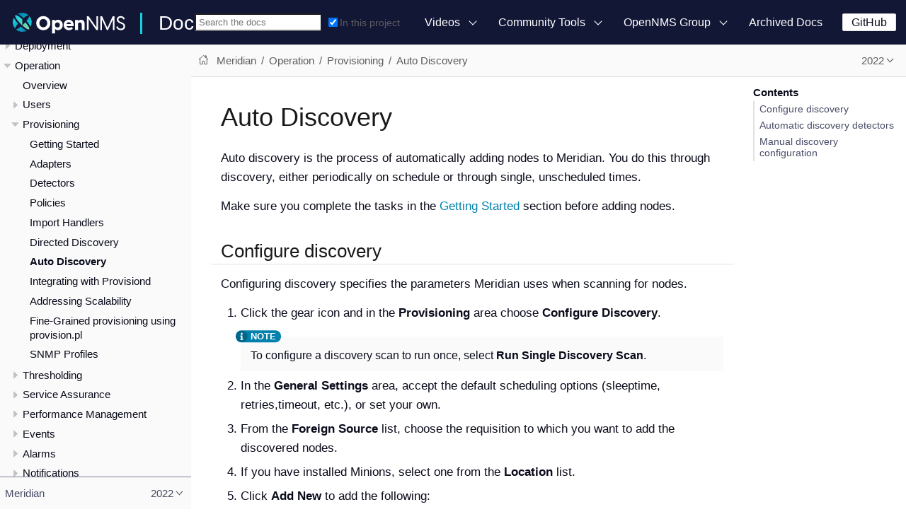

--- FILE ---
content_type: text/html
request_url: https://docs.opennms.com/meridian/2022/operation/provisioning/auto-discovery.html
body_size: 13201
content:
<!DOCTYPE html>
<html lang="en">
  <head>
    <meta charset="utf-8">
    <meta name="viewport" content="width=device-width,initial-scale=1">
    <title>Auto Discovery</title>
    <link rel="canonical" href="https://docs.opennms.com/meridian/2022/operation/provisioning/auto-discovery.html">
    <link rel="prev" href="directed-discovery.html">
    <link rel="next" href="integration.html">
    <meta name="generator" content="Antora 3.1.1">
    <link rel="stylesheet" href="../../../../_/css/site.css">
    <link rel="stylesheet" href="../../../../_/css/search.css">
    <link rel="stylesheet" href="../../../../_/css/admonition-labels.css">
    <script async src="https://www.googletagmanager.com/gtag/js?id=G-WR2RML9P8J"></script>
    <script>function gtag(){dataLayer.push(arguments)};window.dataLayer=window.dataLayer||[];gtag('js',new Date());gtag('config','G-WR2RML9P8J')</script>
    <link rel="icon" href="../../../../_/img/favicon.svg">
  </head>
  <body class="article">
<header class="header">
  <nav class="navbar">
    <div class="navbar-brand">
      <a href="https://www.opennms.com"><img class="navbar-logo" src="../../../../_/img/logotype.svg"/></a>
      <a class="navbar-site-title" href="https://docs.opennms.com">Docs</a>
      <button class="navbar-burger" data-target="topbar-nav">
        <span></span>
        <span></span>
        <span></span>
      </button>
    </div>
    <div id="topbar-nav" class="navbar-menu">
      <div class="navbar-end">
          <div class="navbar-item search hide-for-print">
            <div id="search-field" class="field has-filter">
              <input id="search-input" type="text" placeholder="Search the docs">
              <label class="filter checkbox">
                <input type="checkbox" data-facet-filter="component:meridian" checked> In this project
              </label>
            </div>
          </div>
        <div class="navbar-item has-dropdown is-hoverable">
          <a class="navbar-link" href="#">Videos</a>
          <div class="navbar-dropdown">
            <a class="navbar-item"
               href="https://www.youtube.com/watch?v=GJzmkshdjiI&list=PLsXgBGH3nG7iZSlssmZB3xWsAJlst2j2z"
               target="blank">OpenNMS 101 Training</a>
            <a class="navbar-item"
               href="https://www.youtube.com/watch?v=aoiSjNvDC7E&list=PLsXgBGH3nG7h6zy2hENGRJbs0BYQaqBu4"
               target="blank">OpenNMS 102 Training</a>
            <a class="navbar-item" href="https://www.youtube.com/opennms" target="blank">OpenNMS on YouTube</a>
          </div>
        </div>
        <div class="navbar-item has-dropdown is-hoverable">
          <a class="navbar-link" href="#">Community Tools</a>
          <div class="navbar-dropdown">
            <a class="navbar-item" href="https://www.opennms.com" target="blank">Project Website</a>
            <a class="navbar-item" href="https://issues.opennms.org" target="blank">JIRA</a>
            <a class="navbar-item" href="https://opennms.discourse.group" target="blank">Discourse</a>
            <a class="navbar-item" href="https://chat.opennms.com" target="blank">Mattermost Chat</a>
            <a class="navbar-item" href="https://toolbox.opennms.eu" target="blank">Toolbox</a>
          </div>
        </div>
        <div class="navbar-item has-dropdown is-hoverable">
          <a class="navbar-link" href="#">OpenNMS Group</a>
          <div class="navbar-dropdown">
            <a class="navbar-item" href="https://www.opennms.com/training" target="blank">Training</a>
            <a class="navbar-item" href="https://www.opennms.com/support" target="blank">Commercial Support</a>
            <a class="navbar-item" href="https://www.opennms.com/sponsored-development" target="blank">Sponsored
              Development</a>
          </div>
        </div>
        <a class="navbar-item" href="https://vault.opennms.com/docs/">Archived Docs</a>
      </div>
      <div class="navbar-item">
      <span class="control">
        <a class="button is-primary" href="https://github.com/opennms" target="blank">GitHub</a>
      </span>
      </div>
    </div>
  </nav>
</header>

<div class="body">
<div class="nav-container" data-component="meridian" data-version="2022">
  <aside class="nav">
    <div class="panels">
<div class="nav-panel-menu is-active" data-panel="menu">
  <nav class="nav-menu">
    <h3 class="title"><a href="../../index.html">Meridian</a></h3>
<ul class="nav-list">
  <li class="nav-item" data-depth="0">
    <button class="nav-item-toggle"></button>
    <span class="nav-text">Release Notes</span>
<ul class="nav-list">
  <li class="nav-item" data-depth="1">
    <a class="nav-link" href="../../releasenotes/whatsnew.html">What&#8217;s New in OpenNMS Meridian 2022</a>
  </li>
  <li class="nav-item" data-depth="1">
    <a class="nav-link" href="../../releasenotes/changelog.html">Changelog</a>
  </li>
</ul>
  </li>
  <li class="nav-item" data-depth="0">
    <button class="nav-item-toggle"></button>
    <span class="nav-text">Deployment</span>
<ul class="nav-list">
  <li class="nav-item" data-depth="1">
    <button class="nav-item-toggle"></button>
    <a class="nav-link" href="../../deployment/core/introduction.html">Basic Meridian deployment</a>
<ul class="nav-list">
  <li class="nav-item" data-depth="2">
    <a class="nav-link" href="../../deployment/core/system-requirements.html">Minimum system requirements</a>
  </li>
  <li class="nav-item" data-depth="2">
    <a class="nav-link" href="../../deployment/core/getting-started.html">Installation and Configuration</a>
  </li>
  <li class="nav-item" data-depth="2">
    <a class="nav-link" href="../../deployment/core/install-jdbc-driver.html">Install JDBC Driver on Meridian Core</a>
  </li>
  <li class="nav-item" data-depth="2">
    <a class="nav-link" href="../../deployment/core/setup-message-broker.html">Set up Message Broker</a>
  </li>
</ul>
  </li>
  <li class="nav-item" data-depth="1">
    <button class="nav-item-toggle"></button>
    <a class="nav-link" href="../../deployment/minion/introduction.html">Minion</a>
<ul class="nav-list">
  <li class="nav-item" data-depth="2">
    <a class="nav-link" href="../../deployment/minion/system-requirements.html">Minimum system requirements</a>
  </li>
  <li class="nav-item" data-depth="2">
    <a class="nav-link" href="../../deployment/minion/install.html">Install Minion</a>
  </li>
  <li class="nav-item" data-depth="2">
    <a class="nav-link" href="../../deployment/minion/installing-jdbc-driver.html">Install JDBC Driver on Minion</a>
  </li>
  <li class="nav-item" data-depth="2">
    <a class="nav-link" href="../../deployment/minion/off-heap-storage.html">Off-heap storage</a>
  </li>
</ul>
  </li>
  <li class="nav-item" data-depth="1">
    <button class="nav-item-toggle"></button>
    <a class="nav-link" href="../../deployment/sentinel/introduction.html">Sentinel</a>
<ul class="nav-list">
  <li class="nav-item" data-depth="2">
    <a class="nav-link" href="../../deployment/sentinel/runtime/install.html">Installing Sentinel Runtime</a>
  </li>
</ul>
  </li>
  <li class="nav-item" data-depth="1">
    <button class="nav-item-toggle"></button>
    <a class="nav-link" href="../../deployment/time-series-storage/timeseries/time-series-storage.html">Time Series Storage</a>
<ul class="nav-list">
  <li class="nav-item" data-depth="2">
    <a class="nav-link" href="../../deployment/time-series-storage/timeseries/rrdtool.html">RRDtool</a>
  </li>
  <li class="nav-item" data-depth="2">
    <button class="nav-item-toggle"></button>
    <a class="nav-link" href="../../deployment/time-series-storage/newts/introduction.html">Newts</a>
<ul class="nav-list">
  <li class="nav-item" data-depth="3">
    <a class="nav-link" href="../../deployment/time-series-storage/newts/newts.html">Configure Meridian Core to Use Newts</a>
  </li>
  <li class="nav-item" data-depth="3">
    <a class="nav-link" href="../../deployment/time-series-storage/newts/configuration.html">Configuration Reference</a>
  </li>
  <li class="nav-item" data-depth="3">
    <a class="nav-link" href="../../deployment/time-series-storage/newts/cassandra-jmx.html">Cassandra Monitoring</a>
  </li>
  <li class="nav-item" data-depth="3">
    <a class="nav-link" href="../../deployment/time-series-storage/newts/cassandra-newts-jmx.html">Newts Monitoring</a>
  </li>
  <li class="nav-item" data-depth="3">
    <a class="nav-link" href="../../deployment/time-series-storage/newts/newts-repository-converter.html">RRD/JRB to Newts Migration Utility</a>
  </li>
  <li class="nav-item" data-depth="3">
    <a class="nav-link" href="../../deployment/time-series-storage/newts/resourcecli.html">Resource Management Tool (resourcecli)</a>
  </li>
</ul>
  </li>
  <li class="nav-item" data-depth="2">
    <button class="nav-item-toggle"></button>
    <a class="nav-link" href="../../deployment/time-series-storage/timeseries/ts-integration-layer.html">Time Series Integration Layer</a>
<ul class="nav-list">
  <li class="nav-item" data-depth="3">
    <a class="nav-link" href="../../deployment/time-series-storage/timeseries/configuration.html">Enable Time Series Integration Layer</a>
  </li>
</ul>
  </li>
</ul>
  </li>
  <li class="nav-item" data-depth="1">
    <a class="nav-link" href="../../deployment/opentracing/jaeger-tracing.html">Setting up Jaeger Tracing</a>
  </li>
  <li class="nav-item" data-depth="1">
    <button class="nav-item-toggle"></button>
    <a class="nav-link" href="../../deployment/upgrade/introduction.html">Upgrade Meridian</a>
<ul class="nav-list">
  <li class="nav-item" data-depth="2">
    <a class="nav-link" href="../../deployment/upgrade/diff.html">Identify Changed Configuration Files</a>
  </li>
  <li class="nav-item" data-depth="2">
    <a class="nav-link" href="../../deployment/upgrade/git-diff.html">Manage Configuration Changes with Git</a>
  </li>
  <li class="nav-item" data-depth="2">
    <a class="nav-link" href="../../deployment/upgrade/basic.html">Basic Upgrade Steps</a>
  </li>
  <li class="nav-item" data-depth="2">
    <a class="nav-link" href="../../deployment/upgrade/git-upgrade.html">Upgrade Meridian with Git</a>
  </li>
</ul>
  </li>
  <li class="nav-item" data-depth="1">
    <a class="nav-link" href="../../deployment/upgrade/backup/introduction.html">Back up OpenNMS Meridian</a>
  </li>
  <li class="nav-item" data-depth="1">
    <a class="nav-link" href="../../deployment/upgrade/restore/introduction.html">Restore OpenNMS Meridian</a>
  </li>
</ul>
  </li>
  <li class="nav-item" data-depth="0">
    <button class="nav-item-toggle"></button>
    <span class="nav-text">Operation</span>
<ul class="nav-list">
  <li class="nav-item" data-depth="1">
    <a class="nav-link" href="../overview/overview.html">Overview</a>
  </li>
  <li class="nav-item" data-depth="1">
    <button class="nav-item-toggle"></button>
    <a class="nav-link" href="../user-management/introduction.html">Users</a>
<ul class="nav-list">
  <li class="nav-item" data-depth="2">
    <a class="nav-link" href="../user-management/user-config.html">User Creation and Configuration</a>
  </li>
  <li class="nav-item" data-depth="2">
    <a class="nav-link" href="../user-management/security-roles.html">Assigning User Permissions</a>
  </li>
  <li class="nav-item" data-depth="2">
    <a class="nav-link" href="../user-management/user-groups.html">Groups</a>
  </li>
  <li class="nav-item" data-depth="2">
    <a class="nav-link" href="../user-management/user-oncall.html">On-Call Role</a>
  </li>
  <li class="nav-item" data-depth="2">
    <a class="nav-link" href="../user-management/user-maintenance.html">User Maintenance</a>
  </li>
  <li class="nav-item" data-depth="2">
    <a class="nav-link" href="../user-management/pre-authentication.html">Web UI Pre-Authentication</a>
  </li>
</ul>
  </li>
  <li class="nav-item" data-depth="1">
    <button class="nav-item-toggle"></button>
    <a class="nav-link" href="introduction.html">Provisioning</a>
<ul class="nav-list">
  <li class="nav-item" data-depth="2">
    <a class="nav-link" href="getting-started.html">Getting Started</a>
  </li>
  <li class="nav-item" data-depth="2">
    <a class="nav-link" href="adapters.html">Adapters</a>
  </li>
  <li class="nav-item" data-depth="2">
    <a class="nav-link" href="detectors.html">Detectors</a>
  </li>
  <li class="nav-item" data-depth="2">
    <a class="nav-link" href="policies.html">Policies</a>
  </li>
  <li class="nav-item" data-depth="2">
    <a class="nav-link" href="import-handler.html">Import Handlers</a>
  </li>
  <li class="nav-item" data-depth="2">
    <a class="nav-link" href="directed-discovery.html">Directed Discovery</a>
  </li>
  <li class="nav-item is-current-page" data-depth="2">
    <a class="nav-link" href="auto-discovery.html">Auto Discovery</a>
  </li>
  <li class="nav-item" data-depth="2">
    <a class="nav-link" href="integration.html">Integrating with Provisiond</a>
  </li>
  <li class="nav-item" data-depth="2">
    <a class="nav-link" href="scalability.html">Addressing Scalability</a>
  </li>
  <li class="nav-item" data-depth="2">
    <a class="nav-link" href="fine-grained.html">Fine-Grained provisioning using provision.pl</a>
  </li>
  <li class="nav-item" data-depth="2">
    <a class="nav-link" href="snmp-profile.html">SNMP Profiles</a>
  </li>
</ul>
  </li>
  <li class="nav-item" data-depth="1">
    <button class="nav-item-toggle"></button>
    <a class="nav-link" href="../thresholds/thresholding.html">Thresholding</a>
<ul class="nav-list">
  <li class="nav-item" data-depth="2">
    <button class="nav-item-toggle"></button>
    <a class="nav-link" href="../thresholds/basic.html">Basic Walk-Through</a>
<ul class="nav-list">
  <li class="nav-item" data-depth="3">
    <a class="nav-link" href="../thresholds/create-thresh.html">Create a Threshold</a>
  </li>
  <li class="nav-item" data-depth="3">
    <a class="nav-link" href="../thresholds/metadata.html">Use Metadata in a Threshold</a>
  </li>
  <li class="nav-item" data-depth="3">
    <a class="nav-link" href="../thresholds/datasource.html">Determine the Data Source</a>
  </li>
  <li class="nav-item" data-depth="3">
    <a class="nav-link" href="../thresholds/thresh-group.html">Create a Threshold Group</a>
  </li>
</ul>
  </li>
  <li class="nav-item" data-depth="2">
    <a class="nav-link" href="../thresholds/thresh-service.html">Thresholding Service</a>
  </li>
  <li class="nav-item" data-depth="2">
    <a class="nav-link" href="../thresholds/troubleshoot.html">Troubleshoot and Manage Thresholds</a>
  </li>
</ul>
  </li>
  <li class="nav-item" data-depth="1">
    <button class="nav-item-toggle"></button>
    <a class="nav-link" href="../service-assurance/introduction.html">Service Assurance</a>
<ul class="nav-list">
  <li class="nav-item" data-depth="2">
    <a class="nav-link" href="../service-assurance/configuration.html">Pollerd Configuration</a>
  </li>
  <li class="nav-item" data-depth="2">
    <a class="nav-link" href="../service-assurance/critical-service.html">Critical Service</a>
  </li>
  <li class="nav-item" data-depth="2">
    <a class="nav-link" href="../service-assurance/downtime-model.html">Downtime Model</a>
  </li>
  <li class="nav-item" data-depth="2">
    <a class="nav-link" href="../service-assurance/path-outages.html">Path Outages</a>
  </li>
  <li class="nav-item" data-depth="2">
    <a class="nav-link" href="../service-assurance/polling-packages.html">Poller Packages</a>
  </li>
  <li class="nav-item" data-depth="2">
    <a class="nav-link" href="../service-assurance/service-monitors.html">Service Monitors</a>
  </li>
  <li class="nav-item" data-depth="2">
    <a class="nav-link" href="../application-perspective-monitoring/introduction.html">Application Perspective Monitoring</a>
  </li>
</ul>
  </li>
  <li class="nav-item" data-depth="1">
    <button class="nav-item-toggle"></button>
    <a class="nav-link" href="../performance-data-collection/introduction.html">Performance Management</a>
<ul class="nav-list">
  <li class="nav-item" data-depth="2">
    <a class="nav-link" href="../performance-data-collection/collectd/collection-packages.html">Configure Collector Packages</a>
  </li>
  <li class="nav-item" data-depth="2">
    <a class="nav-link" href="../performance-data-collection/collectd/configuration.html">Configuring Collectd</a>
  </li>
  <li class="nav-item" data-depth="2">
    <a class="nav-link" href="../performance-data-collection/data-types.html">Data Types</a>
  </li>
  <li class="nav-item" data-depth="2">
    <button class="nav-item-toggle"></button>
    <a class="nav-link" href="../performance-data-collection/resource-types.html">Resource Types</a>
<ul class="nav-list">
  <li class="nav-item" data-depth="3">
    <a class="nav-link" href="../performance-data-collection/snmp-index.html">Create a Custom Resource Type</a>
  </li>
</ul>
  </li>
  <li class="nav-item" data-depth="2">
    <a class="nav-link" href="../performance-data-collection/collectors.html">Collectors</a>
  </li>
  <li class="nav-item" data-depth="2">
    <button class="nav-item-toggle"></button>
    <a class="nav-link" href="../performance-data-collection/snmp-property-extenders/property-extenders.html">SNMP Property Extenders</a>
<ul class="nav-list">
  <li class="nav-item" data-depth="3">
    <a class="nav-link" href="../performance-data-collection/snmp-property-extenders/cisco-cbqos.html">Cisco CBQoS property extender</a>
  </li>
  <li class="nav-item" data-depth="3">
    <a class="nav-link" href="../performance-data-collection/snmp-property-extenders/enum-lookup.html">Enum Lookup property extender</a>
  </li>
  <li class="nav-item" data-depth="3">
    <a class="nav-link" href="../performance-data-collection/snmp-property-extenders/index-split.html">Index Split Property Extender</a>
  </li>
  <li class="nav-item" data-depth="3">
    <a class="nav-link" href="../performance-data-collection/snmp-property-extenders/pointer-like-index.html">Pointer-Like Index Property Extender</a>
  </li>
  <li class="nav-item" data-depth="3">
    <a class="nav-link" href="../performance-data-collection/snmp-property-extenders/regex.html">Regex Property Extender</a>
  </li>
  <li class="nav-item" data-depth="3">
    <a class="nav-link" href="../performance-data-collection/snmp-property-extenders/snmp-interface.html">SNMP Interface Property Extender</a>
  </li>
</ul>
  </li>
  <li class="nav-item" data-depth="2">
    <button class="nav-item-toggle"></button>
    <a class="nav-link" href="../performance-data-collection/collectd/collect-admin.html">Collectd Administration</a>
<ul class="nav-list">
  <li class="nav-item" data-depth="3">
    <button class="nav-item-toggle"></button>
    <a class="nav-link" href="../performance-data-collection/shell/introduction.html">Shell Commands</a>
<ul class="nav-list">
  <li class="nav-item" data-depth="4">
    <a class="nav-link" href="../performance-data-collection/shell/adhoc-collection.html">Ad hoc collection</a>
  </li>
  <li class="nav-item" data-depth="4">
    <a class="nav-link" href="../performance-data-collection/shell/measurements.html">Measurements &amp; Resources</a>
  </li>
  <li class="nav-item" data-depth="4">
    <a class="nav-link" href="../performance-data-collection/shell/stress-testing.html">Stress Testing</a>
  </li>
</ul>
  </li>
</ul>
  </li>
</ul>
  </li>
  <li class="nav-item" data-depth="1">
    <button class="nav-item-toggle"></button>
    <a class="nav-link" href="../events/introduction.html">Events</a>
<ul class="nav-list">
  <li class="nav-item" data-depth="2">
    <button class="nav-item-toggle"></button>
    <a class="nav-link" href="../events/event-configuration.html">Event Daemon Configuration</a>
<ul class="nav-list">
  <li class="nav-item" data-depth="3">
    <a class="nav-link" href="../events/event-definition.html">Event Definition</a>
  </li>
  <li class="nav-item" data-depth="3">
    <a class="nav-link" href="../events/event-tokens.html">Replacement Tokens</a>
  </li>
  <li class="nav-item" data-depth="3">
    <a class="nav-link" href="../events/event-debugging.html">Event Troubleshooting</a>
  </li>
</ul>
  </li>
  <li class="nav-item" data-depth="2">
    <a class="nav-link" href="../events/event-translator.html">Event Translator</a>
  </li>
  <li class="nav-item" data-depth="2">
    <button class="nav-item-toggle"></button>
    <a class="nav-link" href="../events/event-sources.html">Sources of Events</a>
<ul class="nav-list">
  <li class="nav-item" data-depth="3">
    <a class="nav-link" href="../events/sources/eif-adapter.html">IBM Tivoli Event Integration Facility</a>
  </li>
  <li class="nav-item" data-depth="3">
    <a class="nav-link" href="../events/sources/kafka.html">Kafka Consumer (Events)</a>
  </li>
  <li class="nav-item" data-depth="3">
    <a class="nav-link" href="../events/sources/rest.html">REST</a>
  </li>
  <li class="nav-item" data-depth="3">
    <a class="nav-link" href="../events/sources/sink-api.html">Sink</a>
  </li>
  <li class="nav-item" data-depth="3">
    <a class="nav-link" href="../events/sources/snmp-traps.html">SNMP Traps</a>
  </li>
  <li class="nav-item" data-depth="3">
    <a class="nav-link" href="../events/sources/syslog.html">Syslog Messages</a>
  </li>
  <li class="nav-item" data-depth="3">
    <a class="nav-link" href="../events/sources/tl1.html">TL1 Autonomous Messages</a>
  </li>
  <li class="nav-item" data-depth="3">
    <a class="nav-link" href="../events/sources/xml-tcp.html">XML-TCP</a>
  </li>
</ul>
  </li>
</ul>
  </li>
  <li class="nav-item" data-depth="1">
    <button class="nav-item-toggle"></button>
    <a class="nav-link" href="../alarms/introduction.html">Alarms</a>
<ul class="nav-list">
  <li class="nav-item" data-depth="2">
    <a class="nav-link" href="../alarms/alarmd.html">Alarm Service Daemon</a>
  </li>
  <li class="nav-item" data-depth="2">
    <a class="nav-link" href="../alarms/configuring-alarms.html">Configure Alarms</a>
  </li>
  <li class="nav-item" data-depth="2">
    <a class="nav-link" href="../alarms/alarm-notes.html">Alarm Notes</a>
  </li>
  <li class="nav-item" data-depth="2">
    <a class="nav-link" href="../alarms/alarm-sound-flash.html">Alarm Sounds</a>
  </li>
  <li class="nav-item" data-depth="2">
    <a class="nav-link" href="../alarms/history.html">Alarm History</a>
  </li>
  <li class="nav-item" data-depth="2">
    <a class="nav-link" href="../alarms/ifttt-integration.html">IFTTT Integration</a>
  </li>
</ul>
  </li>
  <li class="nav-item" data-depth="1">
    <button class="nav-item-toggle"></button>
    <a class="nav-link" href="../notifications/introduction.html">Notifications</a>
<ul class="nav-list">
  <li class="nav-item" data-depth="2">
    <a class="nav-link" href="../notifications/getting-started.html">Getting Started</a>
  </li>
  <li class="nav-item" data-depth="2">
    <a class="nav-link" href="../notifications/concepts.html">Concepts</a>
  </li>
  <li class="nav-item" data-depth="2">
    <a class="nav-link" href="../notifications/commands.html">Notification Commands</a>
  </li>
  <li class="nav-item" data-depth="2">
    <button class="nav-item-toggle"></button>
    <a class="nav-link" href="../notifications/bonus-strategies.html">Bonus Notification Methods</a>
<ul class="nav-list">
  <li class="nav-item" data-depth="3">
    <a class="nav-link" href="../notifications/strategies/mattermost.html">Mattermost</a>
  </li>
  <li class="nav-item" data-depth="3">
    <a class="nav-link" href="../notifications/strategies/slack.html">Slack Notifications</a>
  </li>
</ul>
  </li>
</ul>
  </li>
  <li class="nav-item" data-depth="1">
    <button class="nav-item-toggle"></button>
    <a class="nav-link" href="../bsm/introduction.html">Business Service Monitoring</a>
<ul class="nav-list">
  <li class="nav-item" data-depth="2">
    <button class="nav-item-toggle"></button>
    <a class="nav-link" href="../bsm/business-service-definition.html">Business Service Definition</a>
<ul class="nav-list">
  <li class="nav-item" data-depth="3">
    <a class="nav-link" href="../bsm/edges.html">Edges</a>
  </li>
</ul>
  </li>
  <li class="nav-item" data-depth="2">
    <a class="nav-link" href="../bsm/business-service-map.html">Business Service Topology</a>
  </li>
  <li class="nav-item" data-depth="2">
    <button class="nav-item-toggle"></button>
    <a class="nav-link" href="../bsm/operational-status.html">Operational Status</a>
<ul class="nav-list">
  <li class="nav-item" data-depth="3">
    <a class="nav-link" href="../bsm/map-functions.html">Map Functions</a>
  </li>
  <li class="nav-item" data-depth="3">
    <a class="nav-link" href="../bsm/reduce-functions.html">Reduce Functions</a>
  </li>
</ul>
  </li>
  <li class="nav-item" data-depth="2">
    <a class="nav-link" href="../bsm/root-cause-impact-analysis.html">Root Cause and Impact Analysis</a>
  </li>
</ul>
  </li>
  <li class="nav-item" data-depth="1">
    <button class="nav-item-toggle"></button>
    <a class="nav-link" href="../topology/introduction.html">Topology</a>
<ul class="nav-list">
  <li class="nav-item" data-depth="2">
    <a class="nav-link" href="../topology/topology.html">Topology Map</a>
  </li>
  <li class="nav-item" data-depth="2">
    <a class="nav-link" href="../topology/graphml-asset-topology-provider.html">Asset Topology Provider</a>
  </li>
  <li class="nav-item" data-depth="2">
    <button class="nav-item-toggle"></button>
    <a class="nav-link" href="../topology/enlinkd/introduction.html">Enhanced Linkd</a>
<ul class="nav-list">
  <li class="nav-item" data-depth="3">
    <button class="nav-item-toggle"></button>
    <a class="nav-link" href="../topology/enlinkd/layer-2-discovery.html">Layer 2 Link Discovery</a>
<ul class="nav-list">
  <li class="nav-item" data-depth="4">
    <a class="nav-link" href="../topology/enlinkd/layer-2/lldp-discovery.html">LLDP Discovery</a>
  </li>
  <li class="nav-item" data-depth="4">
    <a class="nav-link" href="../topology/enlinkd/layer-2/cdp-discovery.html">CDP Discovery</a>
  </li>
  <li class="nav-item" data-depth="4">
    <a class="nav-link" href="../topology/enlinkd/layer-2/bridge-discovery.html">Transparent Bridge Discovery</a>
  </li>
</ul>
  </li>
  <li class="nav-item" data-depth="3">
    <button class="nav-item-toggle"></button>
    <a class="nav-link" href="../topology/enlinkd/layer-3-discovery.html">Layer 3 Link Discovery</a>
<ul class="nav-list">
  <li class="nav-item" data-depth="4">
    <a class="nav-link" href="../topology/enlinkd/layer-3/ospf-discovery.html">OSPF Discovery</a>
  </li>
  <li class="nav-item" data-depth="4">
    <a class="nav-link" href="../topology/enlinkd/layer-3/is-is-discovery.html">IS-IS Discovery</a>
  </li>
</ul>
  </li>
</ul>
  </li>
</ul>
  </li>
  <li class="nav-item" data-depth="1">
    <button class="nav-item-toggle"></button>
    <a class="nav-link" href="../database-reports/database.html">Database Reports</a>
<ul class="nav-list">
  <li class="nav-item" data-depth="2">
    <button class="nav-item-toggle"></button>
    <a class="nav-link" href="../database-reports/template-introduction.html">Report Templates</a>
<ul class="nav-list">
  <li class="nav-item" data-depth="3">
    <a class="nav-link" href="../database-reports/templates/availability.html">Availability by Node</a>
  </li>
  <li class="nav-item" data-depth="3">
    <a class="nav-link" href="../database-reports/templates/avail-summary.html">Availability Summary</a>
  </li>
  <li class="nav-item" data-depth="3">
    <a class="nav-link" href="../database-reports/templates/classic.html">Default Classic</a>
  </li>
  <li class="nav-item" data-depth="3">
    <a class="nav-link" href="../database-reports/templates/calendar.html">Default Calendar</a>
  </li>
  <li class="nav-item" data-depth="3">
    <a class="nav-link" href="../database-reports/templates/event.html">Event Analysis</a>
  </li>
  <li class="nav-item" data-depth="3">
    <a class="nav-link" href="../database-reports/templates/grafana.html">Grafana Dashboard</a>
  </li>
  <li class="nav-item" data-depth="3">
    <a class="nav-link" href="../database-reports/templates/interface-avail.html">Interface Availability</a>
  </li>
  <li class="nav-item" data-depth="3">
    <a class="nav-link" href="../database-reports/templates/maintenance-expired.html">Maintenance Contracts Expiring</a>
  </li>
  <li class="nav-item" data-depth="3">
    <a class="nav-link" href="../database-reports/templates/maintenance-strategy.html">Maintenance Contracts Strategy</a>
  </li>
  <li class="nav-item" data-depth="3">
    <a class="nav-link" href="../database-reports/templates/morning.html">Early Morning</a>
  </li>
  <li class="nav-item" data-depth="3">
    <a class="nav-link" href="../database-reports/templates/response-summary.html">Response Time Summary</a>
  </li>
  <li class="nav-item" data-depth="3">
    <a class="nav-link" href="../database-reports/templates/response-time.html">Response Time by Node</a>
  </li>
  <li class="nav-item" data-depth="3">
    <a class="nav-link" href="../database-reports/templates/serial.html">Serial Interface Utilization</a>
  </li>
  <li class="nav-item" data-depth="3">
    <a class="nav-link" href="../database-reports/templates/snmp.html">SNMP Interface Availability</a>
  </li>
  <li class="nav-item" data-depth="3">
    <a class="nav-link" href="../database-reports/templates/total-bytes.html">Total Bytes Transferred by Interface</a>
  </li>
  <li class="nav-item" data-depth="3">
    <a class="nav-link" href="../database-reports/templates/traffic-rates.html">Avg/Peak Traffic Rates for Nodes by Interface</a>
  </li>
</ul>
  </li>
</ul>
  </li>
  <li class="nav-item" data-depth="1">
    <a class="nav-link" href="../ticketing/introduction.html">Ticketing</a>
  </li>
  <li class="nav-item" data-depth="1">
    <a class="nav-link" href="../workarounds/snmp.html">Overriding SNMP Client Behavior</a>
  </li>
  <li class="nav-item" data-depth="1">
    <a class="nav-link" href="../dnsresolver/introduction.html">DNS Resolver</a>
  </li>
  <li class="nav-item" data-depth="1">
    <a class="nav-link" href="../telemetryd/introduction.html">Telemetry Daemon</a>
  </li>
  <li class="nav-item" data-depth="1">
    <button class="nav-item-toggle"></button>
    <a class="nav-link" href="../elasticsearch/introduction.html">Elasticsearch Integration</a>
<ul class="nav-list">
  <li class="nav-item" data-depth="2">
    <a class="nav-link" href="../elasticsearch/features/introduction.html">Feature Matrix</a>
  </li>
  <li class="nav-item" data-depth="2">
    <button class="nav-item-toggle"></button>
    <a class="nav-link" href="../elasticsearch/features/event-forwarder.html">Event Forwarder</a>
<ul class="nav-list">
  <li class="nav-item" data-depth="3">
    <a class="nav-link" href="../elasticsearch/features/event-forwarder-mapping.html">Mapping Events to Elasticsearch</a>
  </li>
  <li class="nav-item" data-depth="3">
    <a class="nav-link" href="../elasticsearch/features/event-forwarder-mapping-table.html">Table of Index Mapping</a>
  </li>
</ul>
  </li>
  <li class="nav-item" data-depth="2">
    <a class="nav-link" href="../elasticsearch/features/flows.html">Flow Support</a>
  </li>
  <li class="nav-item" data-depth="2">
    <a class="nav-link" href="../elasticsearch/features/situation-feedback.html">Situation Feedback</a>
  </li>
  <li class="nav-item" data-depth="2">
    <a class="nav-link" href="../elasticsearch/features/alarm-history.html">Alarm History</a>
  </li>
</ul>
  </li>
  <li class="nav-item" data-depth="1">
    <button class="nav-item-toggle"></button>
    <a class="nav-link" href="../flows/introduction.html">Flows</a>
<ul class="nav-list">
  <li class="nav-item" data-depth="2">
    <a class="nav-link" href="../flows/basic.html">Basic Flows Setup</a>
  </li>
  <li class="nav-item" data-depth="2">
    <a class="nav-link" href="../flows/distributed.html">Using Minions as a flow collector</a>
  </li>
  <li class="nav-item" data-depth="2">
    <a class="nav-link" href="../flows/sentinel/sentinel.html">Scale Flow Processing with Sentinel</a>
  </li>
  <li class="nav-item" data-depth="2">
    <a class="nav-link" href="../flows/classification-engine.html">Flows Classification</a>
  </li>
  <li class="nav-item" data-depth="2">
    <a class="nav-link" href="../flows/aggregation.html">Aggregated flows by REST API</a>
  </li>
  <li class="nav-item" data-depth="2">
    <a class="nav-link" href="../flows/troubleshooting.html">Flows Troubleshooting</a>
  </li>
</ul>
  </li>
  <li class="nav-item" data-depth="1">
    <button class="nav-item-toggle"></button>
    <a class="nav-link" href="../geographical-map/introduction.html">Geographical Maps</a>
<ul class="nav-list">
  <li class="nav-item" data-depth="2">
    <a class="nav-link" href="../geographical-map/searching.html">Map Search</a>
  </li>
</ul>
  </li>
  <li class="nav-item" data-depth="1">
    <button class="nav-item-toggle"></button>
    <a class="nav-link" href="../kafka-producer/kafka-producer.html">Kafka Producer</a>
<ul class="nav-list">
  <li class="nav-item" data-depth="2">
    <a class="nav-link" href="../kafka-producer/enable-kafka.html">Enable the Kafka Producer</a>
  </li>
  <li class="nav-item" data-depth="2">
    <a class="nav-link" href="../kafka-producer/configure-kafka.html">Configure the Kafka Producer</a>
  </li>
  <li class="nav-item" data-depth="2">
    <a class="nav-link" href="../kafka-producer/shell-commands.html">Shell Commands</a>
  </li>
</ul>
  </li>
  <li class="nav-item" data-depth="1">
    <a class="nav-link" href="../alarm-correlation/situation-feedback.html">Alarm Correlation</a>
  </li>
  <li class="nav-item" data-depth="1">
    <a class="nav-link" href="../meta-data.html">Metadata</a>
  </li>
  <li class="nav-item" data-depth="1">
    <a class="nav-link" href="../snmp-poller/concepts.html">SNMP Interface Poller</a>
  </li>
  <li class="nav-item" data-depth="1">
    <button class="nav-item-toggle"></button>
    <span class="nav-text">Meridian Administration</span>
<ul class="nav-list">
  <li class="nav-item" data-depth="2">
    <button class="nav-item-toggle"></button>
    <a class="nav-link" href="../admin/webui/introduction.html">Administrative Web Interface</a>
<ul class="nav-list">
  <li class="nav-item" data-depth="3">
    <a class="nav-link" href="../admin/webui/dashboard.html">Dashboard</a>
  </li>
  <li class="nav-item" data-depth="3">
    <a class="nav-link" href="../admin/webui/grafana-dashboard-box.html">Grafana Dashboard Box</a>
  </li>
  <li class="nav-item" data-depth="3">
    <a class="nav-link" href="../admin/webui/heatmap.html">Heatmap</a>
  </li>
  <li class="nav-item" data-depth="3">
    <a class="nav-link" href="../admin/webui/search.html">Search</a>
  </li>
  <li class="nav-item" data-depth="3">
    <button class="nav-item-toggle"></button>
    <a class="nav-link" href="../admin/webui/jmx-config-generator/introduction.html">JMX Configuration Generator</a>
<ul class="nav-list">
  <li class="nav-item" data-depth="4">
    <a class="nav-link" href="../admin/webui/jmx-config-generator/webui.html">Web-Based Utility</a>
  </li>
  <li class="nav-item" data-depth="4">
    <a class="nav-link" href="../admin/webui/jmx-config-generator/cli.html">CLI-based utility</a>
  </li>
</ul>
  </li>
  <li class="nav-item" data-depth="3">
    <button class="nav-item-toggle"></button>
    <a class="nav-link" href="../admin/webui/opsboard/introduction.html">Operator Board</a>
<ul class="nav-list">
  <li class="nav-item" data-depth="4">
    <a class="nav-link" href="../admin/webui/opsboard/dashlet/alarm-detail.html">Alarm Details</a>
  </li>
  <li class="nav-item" data-depth="4">
    <a class="nav-link" href="../admin/webui/opsboard/dashlet/alarms.html">Alarms</a>
  </li>
  <li class="nav-item" data-depth="4">
    <a class="nav-link" href="../admin/webui/opsboard/dashlet/charts.html">Charts</a>
  </li>
  <li class="nav-item" data-depth="4">
    <a class="nav-link" href="../admin/webui/opsboard/dashlet/grafana.html">Grafana</a>
  </li>
  <li class="nav-item" data-depth="4">
    <a class="nav-link" href="../admin/webui/opsboard/dashlet/image.html">Image</a>
  </li>
  <li class="nav-item" data-depth="4">
    <a class="nav-link" href="../admin/webui/opsboard/dashlet/ksc.html">KSC Reports</a>
  </li>
  <li class="nav-item" data-depth="4">
    <a class="nav-link" href="../admin/webui/opsboard/dashlet/map.html">Map</a>
  </li>
  <li class="nav-item" data-depth="4">
    <a class="nav-link" href="../admin/webui/opsboard/dashlet/rrd.html">RRD</a>
  </li>
  <li class="nav-item" data-depth="4">
    <a class="nav-link" href="../admin/webui/opsboard/dashlet/rtc.html">RTC</a>
  </li>
  <li class="nav-item" data-depth="4">
    <a class="nav-link" href="../admin/webui/opsboard/dashlet/summary.html">Summary</a>
  </li>
  <li class="nav-item" data-depth="4">
    <a class="nav-link" href="../admin/webui/opsboard/dashlet/surveillance.html">Surveillance</a>
  </li>
  <li class="nav-item" data-depth="4">
    <a class="nav-link" href="../admin/webui/opsboard/dashlet/topology.html">Topology</a>
  </li>
  <li class="nav-item" data-depth="4">
    <a class="nav-link" href="../admin/webui/opsboard/dashlet/url.html">URL</a>
  </li>
  <li class="nav-item" data-depth="4">
    <button class="nav-item-toggle"></button>
    <a class="nav-link" href="../admin/webui/opsboard/boosting-behavior.html">Boosting Dashlet</a>
<ul class="nav-list">
  <li class="nav-item" data-depth="5">
    <a class="nav-link" href="../admin/webui/opsboard/criteria-builder.html">Criteria Builder</a>
  </li>
</ul>
  </li>
</ul>
  </li>
  <li class="nav-item" data-depth="3">
    <a class="nav-link" href="../admin/webui/mib.html">SNMP MIB Compiler</a>
  </li>
  <li class="nav-item" data-depth="3">
    <a class="nav-link" href="../admin/webui/surveillance-view.html">Surveillance View</a>
  </li>
  <li class="nav-item" data-depth="3">
    <a class="nav-link" href="../admin/webui/trends.html">Trend</a>
  </li>
  <li class="nav-item" data-depth="3">
    <a class="nav-link" href="../admin/webui/log-reader.html">Instrumentation Log Reader</a>
  </li>
</ul>
  </li>
  <li class="nav-item" data-depth="2">
    <button class="nav-item-toggle"></button>
    <a class="nav-link" href="../admin/system-properties/introduction.html">System Properties</a>
<ul class="nav-list">
  <li class="nav-item" data-depth="3">
    <a class="nav-link" href="../admin/system-properties/system-proxies.html">Configuring system proxies</a>
  </li>
</ul>
  </li>
  <li class="nav-item" data-depth="2">
    <a class="nav-link" href="../admin/config-tester.html">Configuration Tester</a>
  </li>
  <li class="nav-item" data-depth="2">
    <a class="nav-link" href="../admin/rmi.html">Enable RMI</a>
  </li>
  <li class="nav-item" data-depth="2">
    <a class="nav-link" href="../admin/external-auth.html">External Authentication</a>
  </li>
  <li class="nav-item" data-depth="2">
    <a class="nav-link" href="../admin/geocoder.html">Geocoder Service</a>
  </li>
  <li class="nav-item" data-depth="2">
    <button class="nav-item-toggle"></button>
    <a class="nav-link" href="../admin/http-ssl.html">HTTPS/SSL</a>
<ul class="nav-list">
  <li class="nav-item" data-depth="3">
    <a class="nav-link" href="../admin/https/https-server.html">Securing Jetty With HTTPS</a>
  </li>
  <li class="nav-item" data-depth="3">
    <a class="nav-link" href="../admin/https/https-client.html">SSL Client Connections</a>
  </li>
</ul>
  </li>
  <li class="nav-item" data-depth="2">
    <a class="nav-link" href="../admin/request-logging.html">Request Logging</a>
  </li>
  <li class="nav-item" data-depth="2">
    <a class="nav-link" href="../admin/restart.html">Shutdown and Restart</a>
  </li>
  <li class="nav-item" data-depth="2">
    <a class="nav-link" href="../admin/daemon-config-files.html">Daemon Configuration Files</a>
  </li>
  <li class="nav-item" data-depth="2">
    <a class="nav-link" href="../admin/logging/introduction.html">Logging</a>
  </li>
  <li class="nav-item" data-depth="2">
    <a class="nav-link" href="../admin/housekeeping/introduction.html">Housekeeping Tasks</a>
  </li>
</ul>
  </li>
</ul>
  </li>
  <li class="nav-item" data-depth="0">
    <button class="nav-item-toggle"></button>
    <a class="nav-link" href="../../development/development.html">Development</a>
<ul class="nav-list">
  <li class="nav-item" data-depth="1">
    <a class="nav-link" href="../../development/build-from-source.html">Build from source</a>
  </li>
  <li class="nav-item" data-depth="1">
    <button class="nav-item-toggle"></button>
    <a class="nav-link" href="../../development/minion/introduction.html">Minion</a>
<ul class="nav-list">
  <li class="nav-item" data-depth="2">
    <a class="nav-link" href="../../development/minion/container.html">Container</a>
  </li>
  <li class="nav-item" data-depth="2">
    <a class="nav-link" href="../../development/minion/guidelines.html">Guidelines</a>
  </li>
  <li class="nav-item" data-depth="2">
    <a class="nav-link" href="../../development/minion/testing.html">Testing</a>
  </li>
</ul>
  </li>
  <li class="nav-item" data-depth="1">
    <button class="nav-item-toggle"></button>
    <a class="nav-link" href="../../development/topology/introduction.html">Topology</a>
<ul class="nav-list">
  <li class="nav-item" data-depth="2">
    <a class="nav-link" href="../../development/topology/infopanel.html">Info Panel Items</a>
  </li>
  <li class="nav-item" data-depth="2">
    <a class="nav-link" href="../../development/topology/graphml.html">GraphML</a>
  </li>
  <li class="nav-item" data-depth="2">
    <a class="nav-link" href="../../development/topology/update.html">Topologies Updates</a>
  </li>
</ul>
  </li>
  <li class="nav-item" data-depth="1">
    <a class="nav-link" href="../../development/graph/graph.html">Graph Service API</a>
  </li>
  <li class="nav-item" data-depth="1">
    <a class="nav-link" href="../../development/rest/CORS.html">CORS Support</a>
  </li>
  <li class="nav-item" data-depth="1">
    <button class="nav-item-toggle"></button>
    <a class="nav-link" href="../../development/rest/rest-api.html">REST API</a>
<ul class="nav-list">
  <li class="nav-item" data-depth="2">
    <a class="nav-link" href="../../development/rest/osgi.html">Expose ReST services via OSGi</a>
  </li>
  <li class="nav-item" data-depth="2">
    <button class="nav-item-toggle"></button>
    <a class="nav-link" href="../../development/rest/implemented.html">Currently Implemented Interfaces</a>
<ul class="nav-list">
  <li class="nav-item" data-depth="3">
    <a class="nav-link" href="../../development/rest/acknowledgements.html">Acknowledgements</a>
  </li>
  <li class="nav-item" data-depth="3">
    <a class="nav-link" href="../../development/rest/alarm_statistics.html">Alarm Statistics</a>
  </li>
  <li class="nav-item" data-depth="3">
    <a class="nav-link" href="../../development/rest/alarms.html">Alarms</a>
  </li>
  <li class="nav-item" data-depth="3">
    <a class="nav-link" href="../../development/rest/alarm_history.html">Alarm History</a>
  </li>
  <li class="nav-item" data-depth="3">
    <a class="nav-link" href="../../development/rest/events.html">Events</a>
  </li>
  <li class="nav-item" data-depth="3">
    <a class="nav-link" href="../../development/rest/categories.html">Categories</a>
  </li>
  <li class="nav-item" data-depth="3">
    <a class="nav-link" href="../../development/rest/flows.html">Flow API</a>
  </li>
  <li class="nav-item" data-depth="3">
    <a class="nav-link" href="../../development/rest/classifications.html">Flow Classification API</a>
  </li>
  <li class="nav-item" data-depth="3">
    <a class="nav-link" href="../../development/rest/foreign_sources.html">Foreign Sources</a>
  </li>
  <li class="nav-item" data-depth="3">
    <a class="nav-link" href="../../development/rest/graph.html">Graph API</a>
  </li>
  <li class="nav-item" data-depth="3">
    <a class="nav-link" href="../../development/rest/groups.html">Groups</a>
  </li>
  <li class="nav-item" data-depth="3">
    <a class="nav-link" href="../../development/rest/heatmap.html">Heatmap</a>
  </li>
  <li class="nav-item" data-depth="3">
    <a class="nav-link" href="../../development/rest/ifservices.html">Monitored Services</a>
  </li>
  <li class="nav-item" data-depth="3">
    <a class="nav-link" href="../../development/rest/ipinterfaces.html">IP Interfaces</a>
  </li>
  <li class="nav-item" data-depth="3">
    <a class="nav-link" href="../../development/rest/ksc_reports.html">KSC Reports</a>
  </li>
  <li class="nav-item" data-depth="3">
    <a class="nav-link" href="../../development/rest/maps.html">Maps</a>
  </li>
  <li class="nav-item" data-depth="3">
    <a class="nav-link" href="../../development/rest/measurements.html">Measurements API</a>
  </li>
  <li class="nav-item" data-depth="3">
    <a class="nav-link" href="../../development/rest/meta-data.html">Metadata</a>
  </li>
  <li class="nav-item" data-depth="3">
    <a class="nav-link" href="../../development/rest/nodes.html">Nodes</a>
  </li>
  <li class="nav-item" data-depth="3">
    <a class="nav-link" href="../../development/rest/node_links.html">Node Links</a>
  </li>
  <li class="nav-item" data-depth="3">
    <a class="nav-link" href="../../development/rest/notifications.html">Notifications</a>
  </li>
  <li class="nav-item" data-depth="3">
    <a class="nav-link" href="../../development/rest/outage_timeline.html">Outage Timelines</a>
  </li>
  <li class="nav-item" data-depth="3">
    <a class="nav-link" href="../../development/rest/outages.html">Outages</a>
  </li>
  <li class="nav-item" data-depth="3">
    <a class="nav-link" href="../../development/rest/perspectivepoller.html">Perspective Poller</a>
  </li>
  <li class="nav-item" data-depth="3">
    <a class="nav-link" href="../../development/rest/requisitions.html">Requisitions</a>
  </li>
  <li class="nav-item" data-depth="3">
    <a class="nav-link" href="../../development/rest/resources.html">Resources API</a>
  </li>
  <li class="nav-item" data-depth="3">
    <a class="nav-link" href="../../development/rest/rtc.html">Realtime Console Data</a>
  </li>
  <li class="nav-item" data-depth="3">
    <a class="nav-link" href="../../development/rest/scheduled_outages.html">Scheduled Outages</a>
  </li>
  <li class="nav-item" data-depth="3">
    <a class="nav-link" href="../../development/rest/snmp_configuration.html">SNMP Configuration</a>
  </li>
  <li class="nav-item" data-depth="3">
    <a class="nav-link" href="../../development/rest/snmpinterfaces.html">SNMP Interfaces</a>
  </li>
  <li class="nav-item" data-depth="3">
    <a class="nav-link" href="../../development/rest/snmpmetadata.html">SNMP Metadata</a>
  </li>
  <li class="nav-item" data-depth="3">
    <a class="nav-link" href="../../development/rest/users.html">Users</a>
  </li>
  <li class="nav-item" data-depth="3">
    <a class="nav-link" href="../../development/rest/user-defined-links.html">User-Defined Links</a>
  </li>
  <li class="nav-item" data-depth="3">
    <a class="nav-link" href="../../development/rest/snmptrapnbi-config.html">SNMP Trap Northbounder Interface Configuration</a>
  </li>
  <li class="nav-item" data-depth="3">
    <a class="nav-link" href="../../development/rest/emailnbi-config.html">Email Northbounder Interface Configuration</a>
  </li>
  <li class="nav-item" data-depth="3">
    <a class="nav-link" href="../../development/rest/javamail-config.html">JavaMail Configuration</a>
  </li>
  <li class="nav-item" data-depth="3">
    <a class="nav-link" href="../../development/rest/syslognbi-config.html">Syslog Northbounder Interface Configuration</a>
  </li>
  <li class="nav-item" data-depth="3">
    <a class="nav-link" href="../../development/bsm/bsm-development.html">Business Service Monitoring</a>
  </li>
  <li class="nav-item" data-depth="3">
    <a class="nav-link" href="../../development/rest/situation-feedback.html">Situation Feedback</a>
  </li>
</ul>
  </li>
</ul>
  </li>
  <li class="nav-item" data-depth="1">
    <button class="nav-item-toggle"></button>
    <a class="nav-link" href="../../development/amqp/introduction.html">AMQP Integration</a>
<ul class="nav-list">
  <li class="nav-item" data-depth="2">
    <a class="nav-link" href="../../development/amqp/event_forwarder.html">Event Forwarder</a>
  </li>
  <li class="nav-item" data-depth="2">
    <a class="nav-link" href="../../development/amqp/event_receiver.html">Event Receiver</a>
  </li>
  <li class="nav-item" data-depth="2">
    <a class="nav-link" href="../../development/amqp/alarm_northbounder.html">Alarm Northbounder</a>
  </li>
  <li class="nav-item" data-depth="2">
    <a class="nav-link" href="../../development/amqp/custom_processors.html">Custom Processors</a>
  </li>
</ul>
  </li>
  <li class="nav-item" data-depth="1">
    <a class="nav-link" href="../../development/ticketing/inmemory-plugin.html">InMemory Ticketer</a>
  </li>
  <li class="nav-item" data-depth="1">
    <a class="nav-link" href="../../development/reporting/jasperreport-styleguide.html">Jasper Report Guideline Design and Style Guidelines</a>
  </li>
</ul>
  </li>
  <li class="nav-item" data-depth="0">
    <button class="nav-item-toggle"></button>
    <span class="nav-text">Reference</span>
<ul class="nav-list">
  <li class="nav-item" data-depth="1">
    <button class="nav-item-toggle"></button>
    <span class="nav-text">Configuration</span>
<ul class="nav-list">
  <li class="nav-item" data-depth="2">
    <button class="nav-item-toggle"></button>
    <a class="nav-link" href="../../reference/configuration/filters/filters.html">Filters</a>
<ul class="nav-list">
  <li class="nav-item" data-depth="3">
    <a class="nav-link" href="../../reference/configuration/filters/components.html">OpenNMS components that use filters</a>
  </li>
  <li class="nav-item" data-depth="3">
    <a class="nav-link" href="../../reference/configuration/filters/parameters.html">Parameters</a>
  </li>
  <li class="nav-item" data-depth="3">
    <a class="nav-link" href="../../reference/configuration/filters/rule-formats.html">Rule formats</a>
  </li>
  <li class="nav-item" data-depth="3">
    <a class="nav-link" href="../../reference/configuration/filters/filter-shell-cmd.html">Testing filters</a>
  </li>
</ul>
  </li>
  <li class="nav-item" data-depth="2">
    <a class="nav-link" href="../../reference/configuration/core-docker.html">Core Docker</a>
  </li>
  <li class="nav-item" data-depth="2">
    <a class="nav-link" href="../../reference/configuration/minion-docker.html">Minion Docker</a>
  </li>
  <li class="nav-item" data-depth="2">
    <button class="nav-item-toggle"></button>
    <a class="nav-link" href="../../reference/configuration/minion-confd/minion-confd.html">Configuring Minion via confd</a>
<ul class="nav-list">
  <li class="nav-item" data-depth="3">
    <a class="nav-link" href="../../reference/configuration/minion-confd/jmx-exporter.html">Prometheus JMX exporter</a>
  </li>
  <li class="nav-item" data-depth="3">
    <a class="nav-link" href="../../reference/configuration/minion-confd/test-confd.html">Test confd templates</a>
  </li>
</ul>
  </li>
  <li class="nav-item" data-depth="2">
    <a class="nav-link" href="../../reference/configuration/sentinel-features.html">Sentinel features</a>
  </li>
  <li class="nav-item" data-depth="2">
    <a class="nav-link" href="../../reference/configuration/tuning-activemq.html">Tuning ActiveMQ</a>
  </li>
  <li class="nav-item" data-depth="2">
    <a class="nav-link" href="../../reference/configuration/tuning-kafka.html">Tuning Apache Kafka</a>
  </li>
  <li class="nav-item" data-depth="2">
    <a class="nav-link" href="../../reference/configuration/ttl-rpc.html">Time to Live (TTL) for RPCs</a>
  </li>
</ul>
  </li>
  <li class="nav-item" data-depth="1">
    <button class="nav-item-toggle"></button>
    <a class="nav-link" href="../../reference/performance-data-collection/introduction.html">Collectors</a>
<ul class="nav-list">
  <li class="nav-item" data-depth="2">
    <a class="nav-link" href="../../reference/performance-data-collection/collectors/http.html">HttpCollector</a>
  </li>
  <li class="nav-item" data-depth="2">
    <a class="nav-link" href="../../reference/performance-data-collection/collectors/jdbc.html">JDBC Collector</a>
  </li>
  <li class="nav-item" data-depth="2">
    <a class="nav-link" href="../../reference/performance-data-collection/collectors/jmx.html">JmxCollector</a>
  </li>
  <li class="nav-item" data-depth="2">
    <a class="nav-link" href="../../reference/performance-data-collection/collectors/nsclient.html">NSClientCollector</a>
  </li>
  <li class="nav-item" data-depth="2">
    <a class="nav-link" href="../../reference/performance-data-collection/collectors/prometheus.html">PrometheusCollector</a>
  </li>
  <li class="nav-item" data-depth="2">
    <a class="nav-link" href="../../reference/performance-data-collection/collectors/SnmpCollector.html">SnmpCollector</a>
  </li>
  <li class="nav-item" data-depth="2">
    <a class="nav-link" href="../../reference/performance-data-collection/collectors/tca.html">TcaCollector</a>
  </li>
  <li class="nav-item" data-depth="2">
    <a class="nav-link" href="../../reference/performance-data-collection/collectors/vmware.html">VmwareCollector</a>
  </li>
  <li class="nav-item" data-depth="2">
    <a class="nav-link" href="../../reference/performance-data-collection/collectors/vmware-cim.html">VmwareCimCollector</a>
  </li>
  <li class="nav-item" data-depth="2">
    <a class="nav-link" href="../../reference/performance-data-collection/collectors/wmi.html">WmiCollector</a>
  </li>
  <li class="nav-item" data-depth="2">
    <a class="nav-link" href="../../reference/performance-data-collection/collectors/wsman.html">WsManCollector</a>
  </li>
  <li class="nav-item" data-depth="2">
    <a class="nav-link" href="../../reference/performance-data-collection/collectors/xml.html">XmlCollector</a>
  </li>
  <li class="nav-item" data-depth="2">
    <a class="nav-link" href="../../reference/performance-data-collection/collectors/xmp.html">XmpCollector</a>
  </li>
</ul>
  </li>
  <li class="nav-item" data-depth="1">
    <button class="nav-item-toggle"></button>
    <a class="nav-link" href="../../reference/service-assurance/introduction.html">Service Monitors</a>
<ul class="nav-list">
  <li class="nav-item" data-depth="2">
    <a class="nav-link" href="../../reference/service-assurance/monitors/ActiveMQMonitor.html">ActiveMQMonitor</a>
  </li>
  <li class="nav-item" data-depth="2">
    <a class="nav-link" href="../../reference/service-assurance/monitors/AvailabilityMonitor.html">AvailabilityMonitor</a>
  </li>
  <li class="nav-item" data-depth="2">
    <a class="nav-link" href="../../reference/service-assurance/monitors/BgpSessionMonitor.html">BgpSessionMonitor</a>
  </li>
  <li class="nav-item" data-depth="2">
    <a class="nav-link" href="../../reference/service-assurance/monitors/BSFMonitor.html">BSFMonitor</a>
  </li>
  <li class="nav-item" data-depth="2">
    <a class="nav-link" href="../../reference/service-assurance/monitors/CiscoIpSlaMonitor.html">CiscoIpSlaMonitor</a>
  </li>
  <li class="nav-item" data-depth="2">
    <a class="nav-link" href="../../reference/service-assurance/monitors/CiscoPingMibMonitor.html">CiscoPingMibMonitor</a>
  </li>
  <li class="nav-item" data-depth="2">
    <a class="nav-link" href="../../reference/service-assurance/monitors/CitrixMonitor.html">CitrixMonitor</a>
  </li>
  <li class="nav-item" data-depth="2">
    <a class="nav-link" href="../../reference/service-assurance/monitors/DhcpMonitor.html">DhcpMonitor</a>
  </li>
  <li class="nav-item" data-depth="2">
    <a class="nav-link" href="../../reference/service-assurance/monitors/DiskUsageMonitor.html">DiskUsageMonitor</a>
  </li>
  <li class="nav-item" data-depth="2">
    <a class="nav-link" href="../../reference/service-assurance/monitors/DnsMonitor.html">DnsMonitor</a>
  </li>
  <li class="nav-item" data-depth="2">
    <a class="nav-link" href="../../reference/service-assurance/monitors/DNSResolutionMonitor.html">DNSResolutionMonitor</a>
  </li>
  <li class="nav-item" data-depth="2">
    <a class="nav-link" href="../../reference/service-assurance/monitors/FtpMonitor.html">FtpMonitor</a>
  </li>
  <li class="nav-item" data-depth="2">
    <a class="nav-link" href="../../reference/service-assurance/monitors/HostResourceSwRunMonitor.html">HostResourceSwRunMonitor</a>
  </li>
  <li class="nav-item" data-depth="2">
    <a class="nav-link" href="../../reference/service-assurance/monitors/HttpMonitor.html">HttpMonitor</a>
  </li>
  <li class="nav-item" data-depth="2">
    <a class="nav-link" href="../../reference/service-assurance/monitors/HttpPostMonitor.html">HttpPostMonitor</a>
  </li>
  <li class="nav-item" data-depth="2">
    <a class="nav-link" href="../../reference/service-assurance/monitors/HttpsMonitor.html">HttpsMonitor</a>
  </li>
  <li class="nav-item" data-depth="2">
    <a class="nav-link" href="../../reference/service-assurance/monitors/IcmpMonitor.html">IcmpMonitor</a>
  </li>
  <li class="nav-item" data-depth="2">
    <a class="nav-link" href="../../reference/service-assurance/monitors/ImapMonitor.html">ImapMonitor</a>
  </li>
  <li class="nav-item" data-depth="2">
    <a class="nav-link" href="../../reference/service-assurance/monitors/ImapsMonitor.html">ImapsMonitor</a>
  </li>
  <li class="nav-item" data-depth="2">
    <a class="nav-link" href="../../reference/service-assurance/monitors/JCifsMonitor.html">JCifsMonitor</a>
  </li>
  <li class="nav-item" data-depth="2">
    <a class="nav-link" href="../../reference/service-assurance/monitors/JDBCMonitor.html">JDBCMonitor</a>
  </li>
  <li class="nav-item" data-depth="2">
    <a class="nav-link" href="../../reference/service-assurance/monitors/JDBCQueryMonitor.html">JDBCQueryMonitor</a>
  </li>
  <li class="nav-item" data-depth="2">
    <a class="nav-link" href="../../reference/service-assurance/monitors/JDBCStoredProcedureMonitor.html">JDBCStoredProcedureMonitor</a>
  </li>
  <li class="nav-item" data-depth="2">
    <a class="nav-link" href="../../reference/service-assurance/monitors/JmxMonitor.html">JmxMonitor</a>
  </li>
  <li class="nav-item" data-depth="2">
    <a class="nav-link" href="../../reference/service-assurance/monitors/JolokiaBeanMonitor.html">JolokiaBeanMonitor</a>
  </li>
  <li class="nav-item" data-depth="2">
    <a class="nav-link" href="../../reference/service-assurance/monitors/LdapMonitor.html">LdapMonitor</a>
  </li>
  <li class="nav-item" data-depth="2">
    <a class="nav-link" href="../../reference/service-assurance/monitors/LdapsMonitor.html">LdapsMonitor</a>
  </li>
  <li class="nav-item" data-depth="2">
    <a class="nav-link" href="../../reference/service-assurance/monitors/MailTransportMonitor.html">MailTransportMonitor</a>
  </li>
  <li class="nav-item" data-depth="2">
    <a class="nav-link" href="../../reference/service-assurance/monitors/MemcachedMonitor.html">MemcachedMonitor</a>
  </li>
  <li class="nav-item" data-depth="2">
    <a class="nav-link" href="../../reference/service-assurance/monitors/NetScalerGroupHealthMonitor.html">NetScalerGroupHealthMonitor</a>
  </li>
  <li class="nav-item" data-depth="2">
    <a class="nav-link" href="../../reference/service-assurance/monitors/NrpeMonitor.html">NrpeMonitor</a>
  </li>
  <li class="nav-item" data-depth="2">
    <a class="nav-link" href="../../reference/service-assurance/monitors/NtpMonitor.html">NtpMonitor</a>
  </li>
  <li class="nav-item" data-depth="2">
    <a class="nav-link" href="../../reference/service-assurance/monitors/OmsaStorageMonitor.html">OmsaStorageMonitor</a>
  </li>
  <li class="nav-item" data-depth="2">
    <a class="nav-link" href="../../reference/service-assurance/monitors/OpenManageChassisMonitor.html">OpenManageChassisMonitor</a>
  </li>
  <li class="nav-item" data-depth="2">
    <a class="nav-link" href="../../reference/service-assurance/monitors/PageSequenceMonitor.html">PageSequenceMonitor</a>
  </li>
  <li class="nav-item" data-depth="2">
    <a class="nav-link" href="../../reference/service-assurance/monitors/PassiveStatusMonitor.html">PassiveStatusMonitor</a>
  </li>
  <li class="nav-item" data-depth="2">
    <a class="nav-link" href="../../reference/service-assurance/monitors/PercMonitor.html">PercMonitor</a>
  </li>
  <li class="nav-item" data-depth="2">
    <a class="nav-link" href="../../reference/service-assurance/monitors/Pop3Monitor.html">Pop3Monitor</a>
  </li>
  <li class="nav-item" data-depth="2">
    <a class="nav-link" href="../../reference/service-assurance/monitors/PrTableMonitor.html">PrTableMonitor</a>
  </li>
  <li class="nav-item" data-depth="2">
    <a class="nav-link" href="../../reference/service-assurance/monitors/RadiusAuthMonitor.html">RadiusAuthMonitor</a>
  </li>
  <li class="nav-item" data-depth="2">
    <a class="nav-link" href="../../reference/service-assurance/monitors/SmbMonitor.html">SmbMonitor</a>
  </li>
  <li class="nav-item" data-depth="2">
    <a class="nav-link" href="../../reference/service-assurance/monitors/SmtpMonitor.html">SmtpMonitor</a>
  </li>
  <li class="nav-item" data-depth="2">
    <a class="nav-link" href="../../reference/service-assurance/monitors/SnmpMonitor.html">SnmpMonitor</a>
  </li>
  <li class="nav-item" data-depth="2">
    <a class="nav-link" href="../../reference/service-assurance/monitors/SshMonitor.html">SshMonitor</a>
  </li>
  <li class="nav-item" data-depth="2">
    <a class="nav-link" href="../../reference/service-assurance/monitors/SSLCertMonitor.html">SSLCertMonitor</a>
  </li>
  <li class="nav-item" data-depth="2">
    <a class="nav-link" href="../../reference/service-assurance/monitors/StrafePingMonitor.html">StrafePingMonitor</a>
  </li>
  <li class="nav-item" data-depth="2">
    <a class="nav-link" href="../../reference/service-assurance/monitors/SystemExecuteMonitor.html">SystemExecuteMonitor</a>
  </li>
  <li class="nav-item" data-depth="2">
    <a class="nav-link" href="../../reference/service-assurance/monitors/TcpMonitor.html">TcpMonitor</a>
  </li>
  <li class="nav-item" data-depth="2">
    <a class="nav-link" href="../../reference/service-assurance/monitors/VmwareCimMonitor.html">VmwareCimMonitor</a>
  </li>
  <li class="nav-item" data-depth="2">
    <a class="nav-link" href="../../reference/service-assurance/monitors/VmwareMonitor.html">VmwareMonitor</a>
  </li>
  <li class="nav-item" data-depth="2">
    <a class="nav-link" href="../../reference/service-assurance/monitors/WebMonitor.html">WebMonitor</a>
  </li>
  <li class="nav-item" data-depth="2">
    <a class="nav-link" href="../../reference/service-assurance/monitors/Win32ServiceMonitor.html">Win32ServiceMonitor</a>
  </li>
  <li class="nav-item" data-depth="2">
    <a class="nav-link" href="../../reference/service-assurance/monitors/WmiMonitor.html">WmiMonitor</a>
  </li>
  <li class="nav-item" data-depth="2">
    <a class="nav-link" href="../../reference/service-assurance/monitors/WsManMonitor.html">WsManMonitor</a>
  </li>
  <li class="nav-item" data-depth="2">
    <a class="nav-link" href="../../reference/service-assurance/monitors/XmpMonitor.html">XmpMonitor</a>
  </li>
</ul>
  </li>
  <li class="nav-item" data-depth="1">
    <button class="nav-item-toggle"></button>
    <a class="nav-link" href="../../reference/telemetryd/introduction.html">Telemetry Daemon</a>
<ul class="nav-list">
  <li class="nav-item" data-depth="2">
    <button class="nav-item-toggle"></button>
    <a class="nav-link" href="../../reference/telemetryd/listeners/introduction.html">Listener Reference</a>
<ul class="nav-list">
  <li class="nav-item" data-depth="3">
    <a class="nav-link" href="../../reference/telemetryd/listeners/tcp.html">TCP Listener</a>
  </li>
  <li class="nav-item" data-depth="3">
    <a class="nav-link" href="../../reference/telemetryd/listeners/udp.html">UDP Listener</a>
  </li>
</ul>
  </li>
  <li class="nav-item" data-depth="2">
    <button class="nav-item-toggle"></button>
    <a class="nav-link" href="../../reference/telemetryd/protocols/introduction.html">Protocol Reference</a>
<ul class="nav-list">
  <li class="nav-item" data-depth="3">
    <a class="nav-link" href="../../reference/telemetryd/protocols/bmp.html">BGP Monitoring Protocol</a>
  </li>
  <li class="nav-item" data-depth="3">
    <a class="nav-link" href="../../reference/telemetryd/protocols/nxos.html">Cisco NX-OS Telemetry</a>
  </li>
  <li class="nav-item" data-depth="3">
    <a class="nav-link" href="../../reference/telemetryd/protocols/graphite.html">Graphite Telemetry</a>
  </li>
  <li class="nav-item" data-depth="3">
    <a class="nav-link" href="../../reference/telemetryd/protocols/ipfix.html">IPFIX</a>
  </li>
  <li class="nav-item" data-depth="3">
    <a class="nav-link" href="../../reference/telemetryd/protocols/jti.html">Junos Telemetry Interface</a>
  </li>
  <li class="nav-item" data-depth="3">
    <a class="nav-link" href="../../reference/telemetryd/protocols/netflow5.html">NetFlow v5</a>
  </li>
  <li class="nav-item" data-depth="3">
    <a class="nav-link" href="../../reference/telemetryd/protocols/netflow9.html">NetFlow v9</a>
  </li>
  <li class="nav-item" data-depth="3">
    <a class="nav-link" href="../../reference/telemetryd/protocols/openconfig.html">OpenConfig Telemetry</a>
  </li>
  <li class="nav-item" data-depth="3">
    <a class="nav-link" href="../../reference/telemetryd/protocols/sflow.html">sFlow</a>
  </li>
</ul>
  </li>
</ul>
  </li>
  <li class="nav-item" data-depth="1">
    <button class="nav-item-toggle"></button>
    <a class="nav-link" href="../../reference/ticketing/introduction.html">Ticketer</a>
<ul class="nav-list">
  <li class="nav-item" data-depth="2">
    <a class="nav-link" href="../../reference/ticketing/ticketer/jira.html">Jira Ticketing Plugin</a>
  </li>
  <li class="nav-item" data-depth="2">
    <a class="nav-link" href="../../reference/ticketing/ticketer/remedy.html">Remedy Ticketing Plugin</a>
  </li>
  <li class="nav-item" data-depth="2">
    <a class="nav-link" href="../../reference/ticketing/ticketer/tsrm.html">TSRM Ticketing Plugin</a>
  </li>
</ul>
  </li>
  <li class="nav-item" data-depth="1">
    <button class="nav-item-toggle"></button>
    <span class="nav-text">Provisioning</span>
<ul class="nav-list">
  <li class="nav-item" data-depth="2">
    <button class="nav-item-toggle"></button>
    <a class="nav-link" href="../../reference/provisioning/adapters/introduction.html">Adapters</a>
<ul class="nav-list">
  <li class="nav-item" data-depth="3">
    <a class="nav-link" href="../../reference/provisioning/adapters/ddns.html">Dynamic DNS</a>
  </li>
  <li class="nav-item" data-depth="3">
    <a class="nav-link" href="../../reference/provisioning/adapters/geoip.html">GeoIP</a>
  </li>
  <li class="nav-item" data-depth="3">
    <a class="nav-link" href="../../reference/provisioning/adapters/hardware-inventory.html">Hardware Inventory</a>
  </li>
  <li class="nav-item" data-depth="3">
    <a class="nav-link" href="../../reference/provisioning/adapters/rdns.html">Reverse DNS</a>
  </li>
  <li class="nav-item" data-depth="3">
    <a class="nav-link" href="../../reference/provisioning/adapters/snmp-asset.html">SNMP Asset</a>
  </li>
  <li class="nav-item" data-depth="3">
    <a class="nav-link" href="../../reference/provisioning/adapters/snmp-metadata.html">SNMP Metadata</a>
  </li>
  <li class="nav-item" data-depth="3">
    <a class="nav-link" href="../../reference/provisioning/adapters/wsman-asset.html">WS-Man Asset</a>
  </li>
</ul>
  </li>
  <li class="nav-item" data-depth="2">
    <button class="nav-item-toggle"></button>
    <a class="nav-link" href="../../reference/provisioning/handlers/introduction.html">Import Handlers</a>
<ul class="nav-list">
  <li class="nav-item" data-depth="3">
    <a class="nav-link" href="../../reference/provisioning/handlers/dns.html">DNS</a>
  </li>
  <li class="nav-item" data-depth="3">
    <a class="nav-link" href="../../reference/provisioning/handlers/file.html">File</a>
  </li>
  <li class="nav-item" data-depth="3">
    <a class="nav-link" href="../../reference/provisioning/handlers/http.html">HTTP</a>
  </li>
  <li class="nav-item" data-depth="3">
    <a class="nav-link" href="../../reference/provisioning/handlers/vmware.html">VMware</a>
  </li>
</ul>
  </li>
  <li class="nav-item" data-depth="2">
    <button class="nav-item-toggle"></button>
    <a class="nav-link" href="../../reference/provisioning/policies.html">Policies</a>
<ul class="nav-list">
  <li class="nav-item" data-depth="3">
    <a class="nav-link" href="../../reference/provisioning/policies/ip-interface.html">IP Interface Policy</a>
  </li>
  <li class="nav-item" data-depth="3">
    <a class="nav-link" href="../../reference/provisioning/policies/metadata.html">Metadata Policies</a>
  </li>
  <li class="nav-item" data-depth="3">
    <a class="nav-link" href="../../reference/provisioning/policies/node-category.html">Node Categorization Policy</a>
  </li>
  <li class="nav-item" data-depth="3">
    <a class="nav-link" href="../../reference/provisioning/policies/script.html">Script Policy</a>
  </li>
  <li class="nav-item" data-depth="3">
    <a class="nav-link" href="../../reference/provisioning/policies/snmp-interface.html">SNMP Interface Policy</a>
  </li>
</ul>
  </li>
  <li class="nav-item" data-depth="2">
    <button class="nav-item-toggle"></button>
    <a class="nav-link" href="../../reference/provisioning/detectors.html">Detectors</a>
<ul class="nav-list">
  <li class="nav-item" data-depth="3">
    <a class="nav-link" href="../../reference/provisioning/detectors/ActiveMQDetector.html">ActiveMQ</a>
  </li>
  <li class="nav-item" data-depth="3">
    <a class="nav-link" href="../../reference/provisioning/detectors/BgpSessionDetector.html">BGP Session</a>
  </li>
  <li class="nav-item" data-depth="3">
    <a class="nav-link" href="../../reference/provisioning/detectors/BsfDetector.html">Bean Script</a>
  </li>
  <li class="nav-item" data-depth="3">
    <a class="nav-link" href="../../reference/provisioning/detectors/DnsDetector.html">DNS</a>
  </li>
  <li class="nav-item" data-depth="3">
    <a class="nav-link" href="../../reference/provisioning/detectors/FtpDetector.html">FTP</a>
  </li>
  <li class="nav-item" data-depth="3">
    <a class="nav-link" href="../../reference/provisioning/detectors/HostResourceSWRunDetector.html">HostResourceSWRun</a>
  </li>
  <li class="nav-item" data-depth="3">
    <a class="nav-link" href="../../reference/provisioning/detectors/HttpDetector.html">HTTP</a>
  </li>
  <li class="nav-item" data-depth="3">
    <a class="nav-link" href="../../reference/provisioning/detectors/HttpsDetector.html">HTTPS</a>
  </li>
  <li class="nav-item" data-depth="3">
    <a class="nav-link" href="../../reference/provisioning/detectors/JdbcDetector.html">JDBC</a>
  </li>
  <li class="nav-item" data-depth="3">
    <a class="nav-link" href="../../reference/provisioning/detectors/JdbcQueryDetector.html">JDBC Query</a>
  </li>
  <li class="nav-item" data-depth="3">
    <a class="nav-link" href="../../reference/provisioning/detectors/JdbcStoredProcedureDetector.html">JDBC Stored Procedure</a>
  </li>
  <li class="nav-item" data-depth="3">
    <a class="nav-link" href="../../reference/provisioning/detectors/LoopDetector.html">Loop</a>
  </li>
  <li class="nav-item" data-depth="3">
    <a class="nav-link" href="../../reference/provisioning/detectors/ReverseDNSLookupDetector.html">Reverse DNS</a>
  </li>
  <li class="nav-item" data-depth="3">
    <a class="nav-link" href="../../reference/provisioning/detectors/SnmpDetector.html">SNMP</a>
  </li>
  <li class="nav-item" data-depth="3">
    <a class="nav-link" href="../../reference/provisioning/detectors/TcpDetector.html">TCP</a>
  </li>
  <li class="nav-item" data-depth="3">
    <a class="nav-link" href="../../reference/provisioning/detectors/WebDetector.html">Web</a>
  </li>
  <li class="nav-item" data-depth="3">
    <a class="nav-link" href="../../reference/provisioning/detectors/Win32ServiceDetector.html">Win32 Service</a>
  </li>
  <li class="nav-item" data-depth="3">
    <a class="nav-link" href="../../reference/provisioning/detectors/WmiDetector.html">WMI</a>
  </li>
  <li class="nav-item" data-depth="3">
    <a class="nav-link" href="../../reference/provisioning/detectors/WsmanDetector.html">WS-MAN</a>
  </li>
  <li class="nav-item" data-depth="3">
    <a class="nav-link" href="../../reference/provisioning/detectors/WsmanWqlDetector.html">WS-MAN WQL</a>
  </li>
</ul>
  </li>
</ul>
  </li>
  <li class="nav-item" data-depth="1">
    <button class="nav-item-toggle"></button>
    <a class="nav-link" href="../../reference/daemons/introduction.html">Daemons</a>
<ul class="nav-list">
  <li class="nav-item" data-depth="2">
    <a class="nav-link" href="../../reference/daemons/daemon-config-files/ackd.html">Ackd</a>
  </li>
  <li class="nav-item" data-depth="2">
    <a class="nav-link" href="../../reference/daemons/daemon-config-files/alarmd.html">Alarmd</a>
  </li>
  <li class="nav-item" data-depth="2">
    <a class="nav-link" href="../../reference/daemons/daemon-config-files/bsmd.html">Bsmd</a>
  </li>
  <li class="nav-item" data-depth="2">
    <a class="nav-link" href="../../reference/daemons/daemon-config-files/collectd.html">Collectd</a>
  </li>
  <li class="nav-item" data-depth="2">
    <a class="nav-link" href="../../reference/daemons/daemon-config-files/discovery.html">Discovery</a>
  </li>
  <li class="nav-item" data-depth="2">
    <a class="nav-link" href="../../reference/daemons/daemon-config-files/enlinkd.html">Enlinkd</a>
  </li>
  <li class="nav-item" data-depth="2">
    <a class="nav-link" href="../../reference/daemons/daemon-config-files/eventd.html">Eventd</a>
  </li>
  <li class="nav-item" data-depth="2">
    <a class="nav-link" href="../../reference/daemons/daemon-config-files/jettyserver.html">JettyServer</a>
  </li>
  <li class="nav-item" data-depth="2">
    <a class="nav-link" href="../../reference/daemons/daemon-config-files/karaf.html">Karaf</a>
  </li>
  <li class="nav-item" data-depth="2">
    <a class="nav-link" href="../../reference/daemons/daemon-config-files/karafstartupmonitor.html">KarafStartupMonitor</a>
  </li>
  <li class="nav-item" data-depth="2">
    <a class="nav-link" href="../../reference/daemons/daemon-config-files/notifd.html">Notifd</a>
  </li>
  <li class="nav-item" data-depth="2">
    <a class="nav-link" href="../../reference/daemons/daemon-config-files/perspectivepollerd.html">PerspectivePoller</a>
  </li>
  <li class="nav-item" data-depth="2">
    <a class="nav-link" href="../../reference/daemons/daemon-config-files/pollerd.html">Pollerd</a>
  </li>
  <li class="nav-item" data-depth="2">
    <a class="nav-link" href="../../reference/daemons/daemon-config-files/provisiond.html">Provisiond</a>
  </li>
  <li class="nav-item" data-depth="2">
    <a class="nav-link" href="../../reference/daemons/daemon-config-files/queued.html">Queued</a>
  </li>
  <li class="nav-item" data-depth="2">
    <a class="nav-link" href="../../reference/daemons/daemon-config-files/reportd.html">Reportd</a>
  </li>
  <li class="nav-item" data-depth="2">
    <a class="nav-link" href="../../reference/daemons/daemon-config-files/rtcd.html">Rtcd</a>
  </li>
  <li class="nav-item" data-depth="2">
    <a class="nav-link" href="../../reference/daemons/daemon-config-files/snmp-interface-poller.html">SnmpPoller</a>
  </li>
  <li class="nav-item" data-depth="2">
    <a class="nav-link" href="../../reference/daemons/daemon-config-files/statsd.html">Statsd</a>
  </li>
  <li class="nav-item" data-depth="2">
    <a class="nav-link" href="../../reference/daemons/daemon-config-files/syslogd.html">Syslogd</a>
  </li>
  <li class="nav-item" data-depth="2">
    <a class="nav-link" href="../../reference/daemons/daemon-config-files/telemetryd.html">Telemetryd</a>
  </li>
  <li class="nav-item" data-depth="2">
    <a class="nav-link" href="../../reference/daemons/daemon-config-files/ticketer.html">Ticketer</a>
  </li>
  <li class="nav-item" data-depth="2">
    <a class="nav-link" href="../../reference/daemons/daemon-config-files/trapd.html">Trapd</a>
  </li>
</ul>
  </li>
  <li class="nav-item" data-depth="1">
    <a class="nav-link" href="../../reference/glossary.html">Glossary</a>
  </li>
</ul>
  </li>
  <li class="nav-item" data-depth="0">
    <button class="nav-item-toggle"></button>
    <a class="nav-link" href="../../write-the-docs/overview.html">Write the Docs</a>
<ul class="nav-list">
  <li class="nav-item" data-depth="1">
    <a class="nav-link" href="../../write-the-docs/develop-docs.html">Develop Documentation</a>
  </li>
  <li class="nav-item" data-depth="1">
    <a class="nav-link" href="../../write-the-docs/write-docs.html">Write the Documentation</a>
  </li>
  <li class="nav-item" data-depth="1">
    <a class="nav-link" href="../../write-the-docs/build-docs.html">Build the Documentation</a>
  </li>
  <li class="nav-item" data-depth="1">
    <a class="nav-link" href="../../write-the-docs/glossary.html">Glossary</a>
  </li>
</ul>
  </li>
</ul>
  </nav>
</div>
<div class="nav-panel-explore" data-panel="explore">
  <div class="context">
    <span class="title">Meridian</span>
    <span class="version">2022</span>
  </div>
  <ul class="components">
    <li class="component">
      <span class="title">ALEC</span>
      <ul class="versions">
        <li class="version is-latest">
          <a href="../../../../alec/3.0.4-SNAPSHOT/index.html">3.0.4-SNAPSHOT</a>
        </li>
        <li class="version">
          <a href="../../../../alec/3.0.3/index.html">3.0.3</a>
        </li>
        <li class="version">
          <a href="../../../../alec/3.0.2-SNAPSHOT/index.html">3.0.2-SNAPSHOT</a>
        </li>
        <li class="version">
          <a href="../../../../alec/3.0.1/index.html">3.0.1</a>
        </li>
        <li class="version">
          <a href="../../../../alec/3.0.0/index.html">3.0.0</a>
        </li>
      </ul>
    </li>
    <li class="component">
      <span class="title">HELM</span>
      <ul class="versions">
        <li class="version is-latest">
          <a href="../../../../helm/8/index.html">8</a>
        </li>
      </ul>
    </li>
    <li class="component">
      <span class="title">Horizon</span>
      <ul class="versions">
        <li class="version is-latest">
          <a href="../../../../horizon/35/index.html">35</a>
        </li>
        <li class="version">
          <a href="../../../../horizon/34/index.html">34</a>
        </li>
        <li class="version">
          <a href="../../../../horizon/33/index.html">33</a>
        </li>
        <li class="version">
          <a href="../../../../horizon/32/index.html">32</a>
        </li>
        <li class="version">
          <a href="../../../../horizon/31/index.html">31</a>
        </li>
        <li class="version">
          <a href="../../../../horizon/30/index.html">30</a>
        </li>
      </ul>
    </li>
    <li class="component is-current">
      <span class="title">Meridian</span>
      <ul class="versions">
        <li class="version is-latest">
          <a href="../../../2025/index.html">2025</a>
        </li>
        <li class="version">
          <a href="../../../2024/index.html">2024</a>
        </li>
        <li class="version">
          <a href="../../../2023/index.html">2023</a>
        </li>
        <li class="version is-current">
          <a href="../../index.html">2022</a>
        </li>
        <li class="version">
          <a href="../../../2021/index.html">2021</a>
        </li>
      </ul>
    </li>
    <li class="component">
      <span class="title">OpenNMS.js</span>
      <ul class="versions">
        <li class="version is-latest">
          <a href="../../../../opennms-js/develop/index.html">develop</a>
        </li>
        <li class="version">
          <a href="../../../../opennms-js/v2.6.1/index.html">v2.6.1</a>
        </li>
        <li class="version">
          <a href="../../../../opennms-js/v2.6.0/index.html">v2.6.0</a>
        </li>
        <li class="version">
          <a href="../../../../opennms-js/v2.5.11/index.html">v2.5.11</a>
        </li>
        <li class="version">
          <a href="../../../../opennms-js/v2.5.10/index.html">v2.5.10</a>
        </li>
        <li class="version">
          <a href="../../../../opennms-js/v2.5.8/index.html">v2.5.8</a>
        </li>
        <li class="version">
          <a href="../../../../opennms-js/v2.5.7/index.html">v2.5.7</a>
        </li>
        <li class="version">
          <a href="../../../../opennms-js/2.5.6-SNAPSHOT/index.html">2.5.6-SNAPSHOT</a>
        </li>
        <li class="version">
          <a href="../../../../opennms-js/2.5.5/index.html">2.5.5</a>
        </li>
        <li class="version">
          <a href="../../../../opennms-js/2.5.0/index.html">2.5.0</a>
        </li>
        <li class="version">
          <a href="../../../../opennms-js/2.4.1/index.html">2.4.1</a>
        </li>
        <li class="version">
          <a href="../../../../opennms-js/2.4.0/index.html">2.4.0</a>
        </li>
        <li class="version">
          <a href="../../../../opennms-js/2.3.0/index.html">2.3.0</a>
        </li>
        <li class="version">
          <a href="../../../../opennms-js/2.2.0/index.html">2.2.0</a>
        </li>
        <li class="version">
          <a href="../../../../opennms-js/2.1.1/index.html">2.1.1</a>
        </li>
        <li class="version">
          <a href="../../../../opennms-js/2.1.0/index.html">2.1.0</a>
        </li>
      </ul>
    </li>
    <li class="component">
      <span class="title">Plugin for Grafana</span>
      <ul class="versions">
        <li class="version is-latest">
          <a href="../../../../grafana-plugin/9/index.html">9</a>
        </li>
      </ul>
    </li>
    <li class="component">
      <span class="title">PRIS</span>
      <ul class="versions">
        <li class="version is-latest">
          <a href="../../../../pris/2.1.0/index.html">2.1.0</a>
        </li>
        <li class="version">
          <a href="../../../../pris/2.0.0/index.html">2.0.0</a>
        </li>
        <li class="version">
          <a href="../../../../pris/1.3.2/index.html">1.3.2</a>
        </li>
        <li class="version">
          <a href="../../../../pris/1.3.1/index.html">1.3.1</a>
        </li>
        <li class="version">
          <a href="../../../../pris/1.3.0/index.html">1.3.0</a>
        </li>
        <li class="version">
          <a href="../../../../pris/1.2.0/index.html">1.2.0</a>
        </li>
      </ul>
    </li>
    <li class="component">
      <span class="title">ServiceNow Plugin</span>
      <ul class="versions">
        <li class="version is-latest">
          <a href="../../../../servicenow/3.0.0-SNAPSHOT/index.html">3.0.0-SNAPSHOT</a>
        </li>
        <li class="version">
          <a href="../../../../servicenow/2.0.0/index.html">2.0.0</a>
        </li>
        <li class="version">
          <a href="../../../../servicenow/1.0.3/index.html">1.0.3</a>
        </li>
        <li class="version">
          <a href="../../../../servicenow/1.0.2/index.html">1.0.2</a>
        </li>
        <li class="version">
          <a href="../../../../servicenow/1.0.1/index.html">1.0.1</a>
        </li>
      </ul>
    </li>
    <li class="component">
      <span class="title">Start Page</span>
      <ul class="versions">
        <li class="version is-latest">
          <a href="../../../../start-page/1.0.0/index.html">1.0.0</a>
        </li>
      </ul>
    </li>
    <li class="component">
      <span class="title">Velocloud Plugin</span>
      <ul class="versions">
        <li class="version is-latest">
          <a href="../../../../velocloud/2.0.0-SNAPSHOT/index.html">2.0.0-SNAPSHOT</a>
        </li>
        <li class="version">
          <a href="../../../../velocloud/1.0.4/index.html">1.0.4</a>
        </li>
        <li class="version">
          <a href="../../../../velocloud/1.0.3/index.html">1.0.3</a>
        </li>
        <li class="version">
          <a href="../../../../velocloud/1.0.2/index.html">1.0.2</a>
        </li>
        <li class="version">
          <a href="../../../../velocloud/1.0.1/index.html">1.0.1</a>
        </li>
      </ul>
    </li>
  </ul>
</div>
    </div>
  </aside>
</div>
<main class="article">
<div class="toolbar" role="navigation">
<button class="nav-toggle"></button>
  <a href="../../../../start-page/1.0.0/index.html" class="home-link"></a>
<nav class="breadcrumbs" aria-label="breadcrumbs">
  <ul>
    <li><a href="../../index.html">Meridian</a></li>
    <li>Operation</li>
    <li><a href="introduction.html">Provisioning</a></li>
    <li><a href="auto-discovery.html">Auto Discovery</a></li>
  </ul>
</nav>
<div class="page-versions">
  <button class="version-menu-toggle" title="Show other versions of page">2022</button>
  <div class="version-menu">
    <a class="version is-missing" href="../../../2025/index.html">2025</a>
    <a class="version is-missing" href="../../../2024/index.html">2024</a>
    <a class="version is-missing" href="../../../2023/index.html">2023</a>
    <a class="version is-current" href="auto-discovery.html">2022</a>
    <a class="version" href="../../../2021/operation/provisioning/auto-discovery.html">2021</a>
  </div>
</div>
</div>
  <div class="content">
<article class="doc">
<h1 class="page">Auto Discovery</h1>
<div id="preamble">
<div class="sectionbody">
<div class="paragraph">
<p>Auto discovery is the process of automatically adding nodes to Meridian.
You do this through discovery, either periodically on schedule or through single, unscheduled times.</p>
</div>
<div class="paragraph">
<p>Make sure you complete the tasks in the <a href="getting-started.html#provision-getting-started" class="xref page">Getting Started</a> section before adding nodes.</p>
</div>
</div>
</div>
<div class="sect1">
<h2 id="discovery-configure"><a class="anchor" href="#discovery-configure"></a>Configure discovery</h2>
<div class="sectionbody">
<div class="paragraph">
<p>Configuring discovery specifies the parameters Meridian uses when scanning for nodes.</p>
</div>
<div class="olist arabic">
<ol class="arabic">
<li>
<p>Click the gear icon and in the <strong>Provisioning</strong> area choose <strong>Configure Discovery</strong>.</p>
<div class="admonitionblock note">
<table>
<tr>
<td class="icon">
<i class="fa icon-note" title="Note"></i>
</td>
<td class="content">
To configure a discovery scan to run once, select <strong>Run Single Discovery Scan</strong>.
</td>
</tr>
</table>
</div>
</li>
<li>
<p>In the <strong>General Settings</strong> area, accept the default scheduling options (sleeptime, retries,timeout, etc.), or set your own.</p>
</li>
<li>
<p>From the <strong>Foreign Source</strong> list, choose the requisition to which you want to add the discovered nodes.</p>
</li>
<li>
<p>If you have installed Minions, select one from the <strong>Location</strong> list.</p>
</li>
<li>
<p>Click <strong>Add New</strong> to add the following:</p>
<div class="ulist">
<ul>
<li>
<p>specific address (IP addresses to add)</p>
</li>
<li>
<p>URLs</p>
</li>
<li>
<p>IP address ranges to include</p>
</li>
<li>
<p>IP address ranges to exclude</p>
</li>
</ul>
</div>
</li>
<li>
<p>Click <strong>Save and Restart Discovery</strong>.</p>
</li>
<li>
<p>When the discovery is finished, navigate to the requisition (<strong>Manage Provisioning Requisitions</strong>) where you specified to view the nodes discovered.</p>
</li>
<li>
<p>If desired, edit the nodes or delete them from the requisition, then click <strong>Synchronize</strong> to add them to the Meridian database.</p>
</li>
<li>
<p>Repeat this process for each requisition you want to provision.</p>
</li>
</ol>
</div>
</div>
</div>
<div class="sect1">
<h2 id="ga-provisioning-auto-discovery-detectors"><a class="anchor" href="#ga-provisioning-auto-discovery-detectors"></a>Automatic discovery detectors</h2>
<div class="sectionbody">
<div class="paragraph">
<p>Auto discovery with detectors lets users specify the services to detect, in addition to ICMP ping, for the specified IP addresses to be discovered.
Discovery sends a new suspect event only when the specified detectors succeed.
A definition without any detectors will fall back to ICMP ping for discovery.</p>
</div>
<div class="listingblock">
<div class="title">Sample discovery configuration with detectors:</div>
<div class="content">
<pre class="highlightjs highlight"><code class="language-xml hljs" data-lang="xml">&lt;discovery-configuration xmlns="http://xmlns.opennms.org/xsd/config/discovery" packets-per-second="1"
    initial-sleep-time="30000" restart-sleep-time="86400000" retries="1" timeout="2000"&gt;

    &lt;definition location="MINION" foreign-source="ApexOffice"&gt;

		&lt;detectors&gt;
			&lt;detector name="reverse-dns-lookup" class-name="org.opennms.netmgt.provision.detector.rdns.ReverseDNSLookupDetector"/&gt;
			&lt;detector name="SNMP" class-name="org.opennms.netmgt.provision.detector.snmp.SnmpDetector"&gt;
				&lt;parameter key="timeout" value="5000"/&gt;
				&lt;parameter key="ttl" value="120000"/&gt;
			&lt;/detector&gt;
		&lt;/detectors&gt;

		&lt;specific&gt;10.0.0.5&lt;/specific&gt;

		&lt;include-range&gt;
			&lt;begin&gt;192.168.0.1&lt;/begin&gt;
			&lt;end&gt;192.168.0.254&lt;/end&gt;
		&lt;/include-range&gt;

    &lt;exclude-range&gt;
			&lt;begin&gt;192.168.0.120&lt;/begin&gt;
			&lt;end&gt;192.168.0.125&lt;/end&gt;
		&lt;/exclude-range&gt;

		&lt;include-url&gt;file:/opt/opennms/etc/include.txt&lt;/include-url&gt;

	&lt;/definition&gt;

&lt;/discovery-configuration&gt;</code></pre>
</div>
</div>
</div>
</div>
<div class="sect1">
<h2 id="ga-manual-discovery"><a class="anchor" href="#ga-manual-discovery"></a>Manual discovery configuration</h2>
<div class="sectionbody">
<div class="paragraph">
<p>In addition to the configuration above, there are some optional settings you can configure via <code>${OPENNMS_HOME}/etc/discovery-configuration.xml</code>.</p>
</div>
<table class="tableblock frame-all grid-all stretch">
<caption class="title">Table 1. Discovery configuration parameters</caption>
<colgroup>
<col style="width: 20%;">
<col style="width: 20%;">
<col style="width: 60%;">
</colgroup>
<thead>
<tr>
<th class="tableblock halign-left valign-top">Name</th>
<th class="tableblock halign-left valign-top">Default</th>
<th class="tableblock halign-left valign-top">Description</th>
</tr>
</thead>
<tbody>
<tr>
<td class="tableblock halign-left valign-top"><p class="tableblock">packets-per-second</p></td>
<td class="tableblock halign-left valign-top"><p class="tableblock">1</p></td>
<td class="tableblock halign-left valign-top"><p class="tableblock">Number of ICMP packets that will be generated each second.</p></td>
</tr>
<tr>
<td class="tableblock halign-left valign-top"><p class="tableblock">initial-sleep-time</p></td>
<td class="tableblock halign-left valign-top"><p class="tableblock">30000 ms (30 seconds)</p></td>
<td class="tableblock halign-left valign-top"><p class="tableblock">The time, in milliseconds, before the discovery process begins after OpenNMS has started.
This delay allows Meridian to fully start before generating new events.</p></td>
</tr>
<tr>
<td class="tableblock halign-left valign-top"><p class="tableblock">restart-sleep-time</p></td>
<td class="tableblock halign-left valign-top"><p class="tableblock">86400000 ms (1 day)</p></td>
<td class="tableblock halign-left valign-top"><p class="tableblock">Once the discovery process finishes, the time, in milliseconds, before it will start again.</p></td>
</tr>
<tr>
<td class="tableblock halign-left valign-top"><p class="tableblock">timeout</p></td>
<td class="tableblock halign-left valign-top"><p class="tableblock">2000 ms</p></td>
<td class="tableblock halign-left valign-top"><p class="tableblock">The amount of time, in milliseconds, that the discovery process will wait for a response from a given IP address before deciding that there is nothing there.</p></td>
</tr>
<tr>
<td class="tableblock halign-left valign-top"><p class="tableblock">retries</p></td>
<td class="tableblock halign-left valign-top"><p class="tableblock">1</p></td>
<td class="tableblock halign-left valign-top"><p class="tableblock">The number of attempts to query a given IP address before deciding that there is nothing there.</p></td>
</tr>
<tr>
<td class="tableblock halign-left valign-top"><p class="tableblock">foreign-source</p></td>
<td class="tableblock halign-left valign-top"><p class="tableblock">not set</p></td>
<td class="tableblock halign-left valign-top"><p class="tableblock">Adds discovered nodes to the specified foreign source requisition.</p></td>
</tr>
<tr>
<td class="tableblock halign-left valign-top"><p class="tableblock">location</p></td>
<td class="tableblock halign-left valign-top"><p class="tableblock">Default</p></td>
<td class="tableblock halign-left valign-top"><p class="tableblock">The monitoring location where this discovery batch will be executed.
Only used when Minions have been deployed.</p></td>
</tr>
<tr>
<td class="tableblock halign-left valign-top"><p class="tableblock">chunk-size</p></td>
<td class="tableblock halign-left valign-top"><p class="tableblock">100</p></td>
<td class="tableblock halign-left valign-top"><p class="tableblock">When using a monitoring locations and Minions, defines how many IP addresses are delegated to each Minion for scanning.</p></td>
</tr>
</tbody>
</table>
<table class="tableblock frame-all grid-all stretch">
<caption class="title">Table 2. Discovery range configuration parameters</caption>
<colgroup>
<col style="width: 25%;">
<col style="width: 75%;">
</colgroup>
<thead>
<tr>
<th class="tableblock halign-left valign-top">Tag</th>
<th class="tableblock halign-left valign-top">Description</th>
</tr>
</thead>
<tbody>
<tr>
<td class="tableblock halign-left valign-top"><p class="tableblock">specific</p></td>
<td class="tableblock halign-left valign-top"><div class="content"><div class="paragraph">
<p>Specify individual IP address(es) to discover.
May be repeated multiple times.</p>
</div>
<div class="listingblock">
<div class="content">
<pre class="highlightjs highlight"><code class="language-xml hljs" data-lang="xml">&lt;specific&gt;ip-address&lt;/specific&gt;</code></pre>
</div>
</div></div></td>
</tr>
<tr>
<td class="tableblock halign-left valign-top"><p class="tableblock">include-range</p></td>
<td class="tableblock halign-left valign-top"><div class="content"><div class="paragraph">
<p>Specify a range of IP addresses to discover.
May be repeated multiple times.</p>
</div>
<div class="listingblock">
<div class="content">
<pre class="highlightjs highlight"><code class="language-xml hljs" data-lang="xml">&lt;include-range&gt;
    &lt;begin&gt;start-ip-address&lt;/begin&gt;
    &lt;end&gt;end-ip-address&lt;/end&gt;
&lt;/include-range&gt;</code></pre>
</div>
</div></div></td>
</tr>
<tr>
<td class="tableblock halign-left valign-top"><p class="tableblock">exclude-range</p></td>
<td class="tableblock halign-left valign-top"><div class="content"><div class="paragraph">
<p>Specify a range of IP address to exclude from discovery.</p>
</div>
<div class="listingblock">
<div class="content">
<pre class="highlightjs highlight"><code class="language-xml hljs" data-lang="xml">&lt;exclude-range&gt;
    &lt;begin&gt;start-ip-address&lt;/begin&gt;
    &lt;end&gt;end-ip-address&lt;/end&gt;
&lt;/exclude-range&gt;</code></pre>
</div>
</div>
<div class="admonitionblock note">
<table>
<tr>
<td class="icon">
<i class="fa icon-note" title="Note"></i>
</td>
<td class="content">
The exclude-range tag will override addresses only in an include-range.
It will not override specific IP addresses or addresses included in a file.
There is no "specific" version of the exclude tag.
To exclude a specific IP address, use an exclude-range where the beginning and ending IP addresses are the same.
</td>
</tr>
</table>
</div></div></td>
</tr>
<tr>
<td class="tableblock halign-left valign-top"><p class="tableblock">include-url</p></td>
<td class="tableblock halign-left valign-top"><div class="content"><div class="paragraph">
<p>Specify the full path to a text file containing one IP address per line to include in discovery.
You can embed comments in this file.
Any content on a line after a <code>#</code> character is ignored.</p>
</div>
<div class="listingblock">
<div class="content">
<pre class="highlightjs highlight"><code class="language-xml hljs" data-lang="xml">&lt;include-url&gt;file:filename&lt;/include-url&gt;</code></pre>
</div>
</div></div></td>
</tr>
</tbody>
</table>
</div>
</div>
<nav class="pagination">
  <span class="prev"><a href="directed-discovery.html">Directed Discovery</a></span>
  <span class="next"><a href="integration.html">Integrating with Provisiond</a></span>
</nav>
</article>
<aside class="toc sidebar" data-title="Contents" data-levels="2">
  <div class="toc-menu"></div>
</aside>
  </div>
</main>
</div>
<footer class="footer">
  <p>Copyright (c) 2015–2023 The OpenNMS Group, Inc.</p>
  <p>Licensed under the terms of the AGPL-3.0.</p>
  <p><a href="https://docs.opennms.com/start-page/1.0.0/index.html" target="_blank">Legal Notice</a></p>
</footer>
<script src="../../../../_/js/site.js"></script>
<script async src="../../../../_/js/vendor/highlight.js"></script>
  <script src="../../../../_/js/vendor/lunr.js"></script>
<script src="../../../../_/js/search-ui.js" id="search-ui-script" data-site-root-path="../../../.." data-snippet-length="100" data-stylesheet="../../../../_/css/search.css"></script>
<script async src="../../../../search-index.js"></script>
<script id="MathJax-script" async src="https://cdn.jsdelivr.net/npm/mathjax@3/es5/tex-mml-svg.js"></script>
<script type="text/x-mathjax-config">
MathJax.Hub.Config({
  messageStyle: "none",
  tex2jax: {
    inlineMath: [["\\(", "\\)"]],
    displayMath: [["\\[", "\\]"]],
    ignoreClass: "nostem|nolatexmath"
  },
  asciimath2jax: {
    delimiters: [["\\$", "\\$"]],
    ignoreClass: "nostem|noasciimath"
  },
  TeX: {
      Macros: {
      RR: "{\\mathbb R}",
      NN: "{\\mathbb N}",
      Nso: "{N_{\\mathrm{so}}}",
      Nma: "{N_{\\mathrm{ma}}}",
      Nno: "{N_{\\mathrm{no}}}",
      Ne: "{N_{\\mathrm{e}}}",
      Ilag: ["{\\mathcal{I}^{\\mathrm{lag}}_{#1}}",1],
      calTh: "{\\mathcal{T}_h}",
      Ck: ["{\\mathcal{C}^{#1}}",1],
      Pk: ["{\\mathcal{P}^{#1}}",1],
      Qk: ["{\\mathcal{Q}^{#1}}",1],
      Pch: ["{P^{#1}_{c,h}}",1],
      Pcho: ["{P^{#1}_{c,h,0}}",1],
      Qch: ["{Q^{#1}_{c,h}}",1],
      Ich: ["{\\mathcal{I}^{#1}_{c,h}#2}",2],
      poly: ["{\\mathbb{#1}}",1],
      nf: "{n_f}",
      normal: "{\\mathbf{n}}",
      ngeo: "{n_{\\mathrm{geo}}}",
      geo: "{\\mathrm{geo}}",
      card: ["{\\operatorname{card}(#1)}",1],
      dim: ["{\\operatorname{dim}(#1)}",1],
      opdim: "{\\operatorname{dim}}",
      card: ["{\\operatorname{card}(#1)}",1],
      poly: ["{\\mathbb{#1}}",1],
      R: ["{\\mathbb{R}^{#1}}",1],
      set: ["{\\left\\{#1\\right\\}}",1],
      diam: "{\\operatorname{diam}}",
      jump: ["{[\\![ #1 ]\\!]}",1],
      Next: "{\\mathrm{n}}",
      essinf: "{\\operatorname{ess}\\, \\operatorname{inf}}",
      tr: "{\\operatorname{tr}}",
      Id: "{\\mathcal{I}}",
      disp: ["{\\mathbf{#1}}",1],
      stresst: ["{\\mathbf{\\sigma(#1)}}",1],
      deformt: ["{\\mathbf{\\varepsilon(#1)}}",1],
      domain: "{\\Omega}",
      prect: ["{\\left\\(#1\\right\\)}",1],
      ds: "",
      bold: ["{\\bf #1}",1]
  },
  extensions: ["mhchem.js"] }
});
</script>
  </body>
</html>
